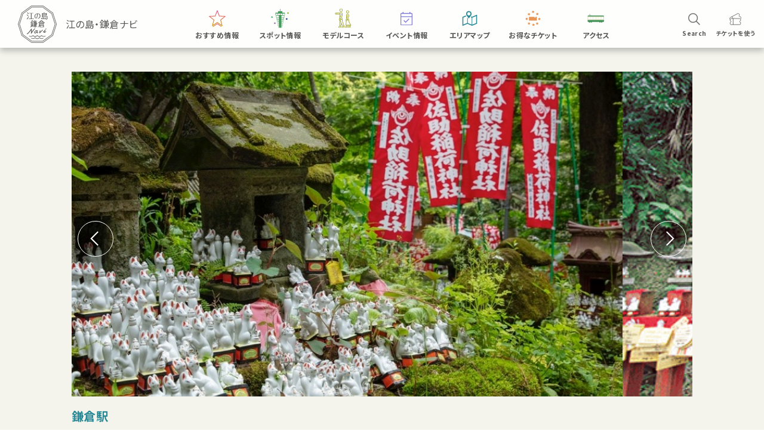

--- FILE ---
content_type: text/html; charset=UTF-8
request_url: https://enokama.jp/spot/1159/
body_size: 6995
content:
<!DOCTYPE html>
<html lang="ja">

<head prefix="og: http://ogp.me/ns# fb: http://ogp.me/ns/fb# article: http://ogp.me/ns/article#">
<meta charset="utf-8">
<meta name="format-detection" content="telephone=no">
<meta name="viewport" content="width=device-width,initial-scale=1.0, minimum-scale=1.0">
<link rel="shortcut icon" href="/favicon.ico" type="image/vnd.microsoft.icon">
<link rel="icon" href="/favicon.ico" type="image/vnd.microsoft.icon">
<link rel="preconnect" href="https://fonts.gstatic.com">
<link href="https://fonts.googleapis.com/css?family=Noto+Sans+JP:300,400,500,700&display=swap&subset=japanese" rel="stylesheet">
<link href="https://fonts.googleapis.com/css2?family=M+PLUS+Rounded+1c:wght@500;800&display=swap" rel="stylesheet">
<link rel="stylesheet" type="text/css" href="/assets/common/js/swiper.min.css">
<link rel="stylesheet" type="text/css" href="/assets/common/css/common.css">
<link rel="preload" as="image" href="/assets/common/img/logo.svg" />

<meta name='robots' content='index, follow, max-image-preview:large, max-snippet:-1, max-video-preview:-1' />
	<style>img:is([sizes="auto" i], [sizes^="auto," i]) { contain-intrinsic-size: 3000px 1500px }</style>
	
	<!-- This site is optimized with the Yoast SEO plugin v26.4 - https://yoast.com/wordpress/plugins/seo/ -->
	<meta name="description" content="鎌倉幕府初代将軍･源頼朝の夢に現れた稲荷神を祀る神社　鎌夢の中で頼朝に平家打倒を促し、その結果勝利を収めたことから、 出世開運のご利益があると言われる。境内には【高徳院（鎌倉大仏】までつながるハイキングコースがあるほか、参道の入口にある下社には、頼朝と北条政子にあやかった十一面観音が祀られ、縁結びスポットとしても人気。" />
	<link rel="canonical" href="https://enokama.jp/spot/1159/" />
	<meta property="og:locale" content="ja_JP" />
	<meta property="og:type" content="article" />
	<meta property="og:title" content="佐助稲荷神社 | 江の島・鎌倉ナビ" />
	<meta property="og:description" content="鎌倉幕府初代将軍･源頼朝の夢に現れた稲荷神を祀る神社　鎌夢の中で頼朝に平家打倒を促し、その結果勝利を収めたことから、 出世開運のご利益があると言われる。境内には【高徳院（鎌倉大仏】までつながるハイキングコースがあるほか、参道の入口にある下社には、頼朝と北条政子にあやかった十一面観音が祀られ、縁結びスポットとしても人気。" />
	<meta property="og:url" content="https://enokama.jp/spot/1159/" />
	<meta property="og:site_name" content="江の島・鎌倉ナビ" />
	<meta property="article:modified_time" content="2023-07-13T09:58:47+00:00" />
	<meta property="og:image" content="https://enokama.jp/wp-content/uploads/2021/11/ogp.png" />
	<meta property="og:image:width" content="1200" />
	<meta property="og:image:height" content="630" />
	<meta property="og:image:type" content="image/png" />
	<meta name="twitter:card" content="summary_large_image" />
	<!-- / Yoast SEO plugin. -->


	<title>佐助稲荷神社|スポット情報｜江の島・鎌倉ナビ｜江ノ島と鎌倉のおすすめをたっぷりご紹介する江ノ電・小田急の公式観光情報サイト</title>
	<!-- [CONTENT CSS] -->
	<link rel="stylesheet" type="text/css" href="/assets/spot/css/style.css?v=210409">
	<!-- /[CONTENT CSS] -->

	<script type="application/ld+json">
	{"@context":"https://schema.org",
	"@type":"BreadcrumbList",
	"itemListElement":[
		{"@type":"ListItem",
		"position":1,
		"item":"https://enokama.jp/",
		"name":"江の島・鎌倉ナビ"
		},
		{"@type":"ListItem",
		"position":2,
		"item":"https://enokama.jp/spot/",
		"name":"スポット"
		},
		{"@type":"ListItem",
		"position":3,
		"item":"https://enokama.jp/spot/1159/",
		"name":"佐助稲荷神社"
		}
	]
	}
	</script>

	
	<script type="application/ld+json">
	{
	"@context": "http://schema.org",
	"@type": "LocalBusiness",
	"name": "佐助稲荷神社",
	"description":"鎌倉幕府初代将軍･源頼朝の夢に現れた稲荷神を祀る神社",
    "address": {
	    "@type": "PostalAddress",
	    "streetAddress": "佐助2-22-12",
	    "addressLocality": "鎌倉市",
	    "addressRegion": "神奈川県",
	    "postalCode": "248-0017",
	    "addressCountry": "JP"
	},
	 
	"geo": {
	      "@type": "GeoCoordinates",
	      "latitude": 35.324372,
	      "longitude": 139.538887	},
		"telephone": "0467-22-4711",
	"url": "https://sasukeinari.jp/"
	}
	</script>

	<script src="//ajax.googleapis.com/ajax/libs/jquery/1.11.3/jquery.min.js"></script>
<script>window.jQuery || document.write('<script src="/assets/common/js/jquery.min.js"><\/script>')</script>
	<script type="text/javascript" src="/assets/common/js/plugin.js"></script>
<script type="text/javascript" src="/assets/common/js/common.js?v=220310"></script>
	<!-- [CONTENT JS] -->
	<script type="text/javascript" src="/assets/common/js/cms_detail.js?v=210409"></script>
	<!-- /[CONTENT JS] -->
	

<!-- Google Tag Manager -->
<script>(function(w,d,s,l,i){w[l]=w[l]||[];w[l].push({'gtm.start':
new Date().getTime(),event:'gtm.js'});var f=d.getElementsByTagName(s)[0],
j=d.createElement(s),dl=l!='dataLayer'?'&l='+l:'';j.async=true;j.src=
'https://www.googletagmanager.com/gtm.js?id='+i+dl;f.parentNode.insertBefore(j,f);
})(window,document,'script','dataLayer','GTM-5HM3WD2');</script>
<!-- End Google Tag Manager -->
</head>

<body>
	<!-- Google Tag Manager (noscript) -->
<noscript><iframe src="https://www.googletagmanager.com/ns.html?id=GTM-5HM3WD2"
height="0" width="0" style="display:none;visibility:hidden"></iframe></noscript>
<!-- End Google Tag Manager (noscript) -->
	<!--  -->

	<div class="contents">



		<div class="pc-overlay only-sp"></div>

		<a class="menu-btn only-sp" id="menu-btn">
			<div class="menu-btn-inner">
				<svg class="menu-btn-object" xmlns="http://www.w3.org/2000/svg" viewBox="0 0 68 140">
					<defs>
						<clipPath id="clip-path">
							<path fill="#151b24" d="M0 0h68v140H0z" data-name="" transform="translate(1334 344)" />
						</clipPath>
						<linearGradient id="dark-gradient" x1="0" y1="0" x2="0" y2="1">
							<stop offset="0%" stop-color="#374d73" />
							<stop offset="71.43%" stop-color="#374d73" />
							<stop offset="100%" stop-color="#151b24" />
						</linearGradient>
					</defs>
					<g clip-path="url(#clip-path)" data-name="" transform="translate(-1334 -344)">
						<g data-name="">
							<path fill="#fff"
								d="M1399.313 358.596a14.614 14.614 0 01-14.632 14.6h-36.05a14.614 14.614 0 00-14.632 14.6v52.422a14.614 14.614 0 0014.632 14.6h36.053a14.614 14.614 0 0114.632 14.6 14.614 14.614 0 0014.632 14.6h5.59a14.614 14.614 0 0014.632-14.6V358.596a14.614 14.614 0 00-14.632-14.6h-5.59a14.614 14.614 0 00-14.635 14.6z"
								data-name="" class="menu-btn-svg" />
						</g>
					</g>
				</svg>
				<div class="menu-btn-lines">
					<span></span>
				</div>
				<p>MENU</p>
			</div>
		</a>

		<div class="global-nav only-sp">
			<div class="global-nav-inner">
				<div class="global-nav-scroll">
					<nav class="main-nav-list">
						<a href="/" class="nav-item nav-item-top hover-btn">
							<figure>
								<span class="logo"></span>
							</figure>
							<p>江の島・鎌倉ナビ トップへ</p>
						</a>
						<a href="/feature/" class="nav-item nav-item-wide hover-btn">
							<figure>
								<img src="/assets/common/img/icon-special.svg" width="52" alt="おすすめ情報" class="box-fit">
							</figure>
							<p>おすすめ情報</p>
						</a>
						<a href="/spot/" class="nav-item hover-btn">
							<figure>
								<img src="/assets/common/img/icon-spot.svg" width="52" alt="スポット情報" class="box-fit">
							</figure>
							<p>スポット情報</p>
						</a>
						<a href="/course/" class="nav-item hover-btn">
							<figure>
								<img src="/assets/common/img/icon-model-course.svg" width="52" alt="モデルコース" class="box-fit">
							</figure>
							<p>モデルコース</p>
						</a>
						<a href="/#event" class="nav-item hover-btn">
							<figure>
								<img src="/assets/common/img/icon-event.svg" width="52" alt="イベント" class="box-fit">
							</figure>
							<p>イベント情報</p>
						</a>
						<a href="/areamap/" class="nav-item hover-btn">
							<figure>
								<img src="/assets/common/img/icon-map.svg" width="52" alt="エリアマップ" class="box-fit">
							</figure>
							<p>エリアマップ</p>
						</a>
						<a href="/tickets/" class="nav-item hover-btn">
							<figure>
								<img src="/assets/common/img/icon-ticket02.svg" width="52" alt="お得なチケット" class="box-fit">
							</figure>
							<p>お得なチケット</p>
						</a>
						<a href="/access/" class="nav-item hover-btn">
							<figure>
								<img src="/assets/common/img/icon-train.svg" width="52" alt="アクセス" class="box-fit">
							</figure>
							<p>アクセス</p>
						</a>
					</nav>

					<div class="train-info">
						<h2 class="train-head">運行情報</h2>
						<div class="train-status">
							<dl>
								<dt><a href="https://traininfo.odakyu-rt.jp/train_status" target="_blank">小田急線<span class="icon-newtab"></span></a></dt>
								<dd class="status-icon"><img src="/assets/common/img/icon-train-open.svg" width="16" alt="運行中"></dd>
								<dd class="status-message">小田急線は平常どおり運転しております。</dd>
							</dl>
							<dl>
								<dt><a href="https://www.enoden.co.jp/" target="_blank">江ノ電<span class="icon-newtab"></span></a></dt>
								<dd class="status-icon"><img src="/assets/common/img/icon-train-open.svg" width="16" alt="運行中"></dd>
								<dd class="status-message">平常通り運転しています。</dd>
							</dl>
						</div>
					</div>
					<nav class="sub-nav-list">
						<a href="/link/">関連リンク</a>
						<a href="/policy/">サイトポリシー</a>
						<a href="https://www.odakyu.jp/privacy/" target="_blank">プライバシーポリシー</a>
						<a href="https://www.odakyu.jp/social/" target="_blank">ソーシャルメディアポリシー</a>
					</nav>
					<div class="sns-links">
						<h2 class="sns-head">公式SNS</h2>
						<div class="sns-list">
							<a href="https://www.facebook.com/enokama.navi/" target="_blank" class="sns-item facebook hover-btn">

							</a>
							<a href="https://www.instagram.com/enokama/" target="_blank" class="sns-item instagram hover-btn">

							</a>
						</div>
					</div>
				</div>
			</div>
		</div>

		<section class="section sec-title-under">
			<div class="sec-title-under-wrap">
				<div class="title-left">
					<a href="/" class="logo-under" id="logo-under">
						<span class="img"></span>
					</a>
				</div>
				<ul class="title-center global-nav-pc only-pc">
					<li>
						<a href="/feature/" class="recommend">
							<div></div>
							<p>おすすめ情報</p>
						</a>
					</li>
					<li>
						<a href="/spot/" class="spot">
							<div></div>
							<p>スポット情報</p>
						</a>
					</li>
					<li>
						<a href="/course/" class="course">
							<div></div>
							<p>モデルコース</p>
						</a>
					</li>
					<li>
						<a href="/#event" class="event">
							<div></div>
							<p>イベント情報</p>
						</a>
					</li>
					<li>
						<a href="/areamap/" class="area">
							<div></div>
							<p>エリアマップ</p>
						</a>
					</li>
					<li>
						<a href="/tickets/" class="tickets">
							<div></div>
							<p>お得なチケット</p>
						</a>
					</li>
					<li>
						<a href="/access/" class="access">
							<div></div>
							<p>アクセス</p>
						</a>
					</li>
				</ul>
				<div class="title-right">
					<div class="btn-list">

						<a class="btn-item search-btn js-searchBtn ">
							<div></div>
							<p>Search</p>
						</a>
						<div class="c-search-box js-searchBox">
							<form method="get" id="searchform" action="/">
								<input type="text" name="s" id="s" placeholder="テキストを入力してください"/>
								<button type="submit">検索</button>
							</form>
						</div>

						<a href="https://www.emot-tickets.jp/my-tickets?language=ja&site=enokama&utm_source=enokama.jp&utm_medium=referral&utm_campaign=my-ticket_use&utm_content=ek-navi_use" target="_blank" class="btn-item tickets-btn">
							<div></div>
							<p>チケットを<br class="sp">使う</p>
						</a>

					</div>
				</div>
			</div>

		</section>



    <header class="cms-detail-title">
      <div class="wrap">
        <div class="kv">
<div class="swiper-container">
<ul class="swiper-wrapper">
<li class="swiper-slide"><img src="https://enokama.jp/wp-content/uploads/2023/06/sasukeinarijinja1.jpg" alt=""></li>
<li class="swiper-slide"><img src="https://enokama.jp/wp-content/uploads/2023/06/sasukeinarijinja2.jpg" alt=""></li>
<li class="swiper-slide"><img src="https://enokama.jp/wp-content/uploads/2021/11/sasukeinari2.png" alt="佐助稲荷神社"></li>
</ul>
<div class="swiper-button-next"></div>
<div class="swiper-button-prev"></div>
</div>
</div>
        <div class="station-name">
          <p>鎌倉駅</p>
        </div>

        <div class="entry-title">
          <h1>佐助稲荷神社<br /><span style="font-size:60%;">サスケイナリジンジャ</span></h1>
        </div>

        
        <div class="lead">
          <p></p>
        </div>

        <div class="sns">
          <h2><span>SHARE</span></h2>
					<ul>
						<li class="tw"><a href="https://twitter.com/intent/tweet?text=%E9%8E%8C%E5%80%89%E5%B9%95%E5%BA%9C%E5%88%9D%E4%BB%A3%E5%B0%86%E8%BB%8D%EF%BD%A5%E6%BA%90%E9%A0%BC%E6%9C%9D%E3%81%AE%E5%A4%A2%E3%81%AB%E7%8F%BE%E3%82%8C%E3%81%9F%E7%A8%B2%E8%8D%B7%E7%A5%9E%E3%82%92%E7%A5%80%E3%82%8B%E7%A5%9E%E7%A4%BE%E3%80%80%E9%8E%8C%E5%A4%A2%E3%81%AE%E4%B8%AD%E3%81%A7%E9%A0%BC%E6%9C%9D%E3%81%AB%E5%B9%B3%E5%AE%B6%E6%89%93%E5%80%92%E3%82%92%E4%BF%83%E3%81%97%E3%80%81%E3%81%9D%E3%81%AE%E7%B5%90%E6%9E%9C%E5%8B%9D%E5%88%A9%E3%82%92%E5%8F%8E%E3%82%81%E3%81%9F%E3%81%93%E3%81%A8%E3%81%8B%E3%82%89%E3%80%81+%E5%87%BA%E4%B8%96%E9%96%8B%E9%81%8B%E3%81%AE%E3%81%94%E5%88%A9%E7%9B%8A%E3%81%8C%E3%81%82%E3%82%8B%E3%81%A8%E8%A8%80%E3%82%8F%E3%82%8C%E3%82%8B%E3%80%82%E5%A2%83%E5%86%85%E3%81%AB%E3%81%AF%E3%80%90%E9%AB%98%E5%BE%B3%E9%99%A2%EF%BC%88%E9%8E%8C%E5%80%89%E5%A4%A7%E4%BB%8F%E3%80%91%E3%81%BE%E3%81%A7%E3%81%A4%E3%81%AA%E3%81%8C%E3%82%8B%E3%83%8F%E3%82%A4%E3%82%AD%E3%83%B3%E3%82%B0%E3%82%B3%E3%83%BC%E3%82%B9%E3%81%8C%E3%81%82%E3%82%8B%E3%81%BB%E3%81%8B%E3%80%81%E5%8F%82%E9%81%93%E3%81%AE%E5%85%A5%E5%8F%A3%E3%81%AB%E3%81%82%E3%82%8B%E4%B8%8B%E7%A4%BE%E3%81%AB%E3%81%AF%E3%80%81%E9%A0%BC%E6%9C%9D%E3%81%A8%E5%8C%97%E6%9D%A1%E6%94%BF%E5%AD%90%E3%81%AB%E3%81%82%E3%82%84%E3%81%8B%E3%81%A3%E3%81%9F%E5%8D%81%E4%B8%80%E9%9D%A2%E8%A6%B3%E9%9F%B3%E3%81%8C%E7%A5%80%E3%82%89%E3%82%8C%E3%80%81%E7%B8%81%E7%B5%90%E3%81%B3%E3%82%B9%E3%83%9D%E3%83%83%E3%83%88%E3%81%A8%E3%81%97%E3%81%A6%E3%82%82%E4%BA%BA%E6%B0%97%E3%80%82&url=https%3A%2F%2Fenokama.jp%2Fspot%2F1159%2F" target="_blank" rel="nofollow noopener noreferrer">Twitter</a></li>
						<li class="fb"><a href="https://www.facebook.com/sharer/sharer.php?u=https%3A%2F%2Fenokama.jp%2Fspot%2F1159%2F&display=popup&ref=plugin&src=share_button" target="_blank" rel="nofollow noopener noreferrer">Facebook</a></li>
						<li class="li"><a href="https://social-plugins.line.me/lineit/share?url=https%3A%2F%2Fenokama.jp%2Fspot%2F1159%2F" target="_blank" rel="nofollow noopener noreferrer">LINE</a></li>
					</ul>
        </div>
      </div>
    </header>


		<section class="section cms-detail-body">
			<div class="wrap">

				<!-- セクション：見出し -->
<header class="main-contents-title" id="mct-1">
  <h2>鎌倉幕府初代将軍･源頼朝の夢に現れた稲荷神を祀る神社</h2>
</header>
<!-- セクション：本文 -->
<div class="main-contents-body">
  <p>鎌倉幕府初代将軍･源頼朝の夢に現れた稲荷神を祀る神社。夢の中で頼朝に平家打倒を促し、その結果勝利を収めたことから、 出世開運のご利益があると言われる。境内には【高徳院（鎌倉大仏】までつながるハイキングコースがあるほか、参道の入口にある下社には、頼朝と北条政子にあやかった十一面観音が祀られ、縁結びスポットとしても人気。</p>
</div>
<!-- セクション：画像 -->
<div class="main-contents-body">
  <div class="image scroll-in"><img src="https://enokama.jp/wp-content/uploads/2021/11/sasukeinari3-683x1024.png" alt=""></div>  </div>
<!-- セクション：見出し -->
<header class="main-contents-title" id="mct-2">
  <h2>掲載記事</h2>
</header>
<!-- セクション：本文 -->
<div class="main-contents-body">
  <p>・<a href="https://enokama.jp/course/7148/">紅葉を見に秋の鎌倉ハイキングへ！ 美しい自然の景色を堪能する秋の湘南旅</a><br />
・<a href="https://enokama.jp/course/6500/">「のりおりくん」で行く江ノ電沿線　御朱印巡り</a></p>
</div>

			</div>
		</section>

	    <section class="cms-detail-summary">
			<div class="wrap">
				<header class="summary-title">
					<h2>概要</h2>
				</header>

				<div class="summary-body">
					<div class="lead">
						<p>※掲載している情報が変更になっている可能性がございますので、公式サイト等で最新の情報をご確認ください。</p>
					</div>

					<div class="stats">
						<div class="box b1">
							<dl>
								<div class="row"><dt>店舗名</dt><dd>佐助稲荷神社<br /><span style="font-size:60%;">サスケイナリジンジャ</span></dd></div>
<div class="row"><dt>住所</dt><dd>〒248-0017 神奈川県鎌倉市佐助2-22-12</dd></div>
<div class="row"><dt>TEL</dt><dd>0467-22-4711</dd></div>
<div class="row"><dt>アクセス</dt><dd>JR・江ノ電「鎌倉駅」西口から徒歩20分</dd></div>
							</dl>
						</div>
						<div class="box b2">
							<dl>
								<div class="row"><dt>営業/拝観時間</dt><dd>拝観自由</dd></div>
<div class="row"><dt>定休日</dt><dd>なし</dd></div>
<div class="row"><dt>公式サイト</dt><dd><a href="https://sasukeinari.jp/" target="_blank">こちら</a></dd></div>
<div class="row"><dt>公式SNS</dt><dd><ul class="sns"><li><a href="https://twitter.com/sasukejinja" class="sns twitter" target="_blank">Twitter</a></li><li><a href="https://www.facebook.com/sasukeinarijinja/" class="sns facebook" target="_blank">Facebook</a></li><li><a href="https://www.instagram.com/sasukeinarijinja/" class="sns instagram" target="_blank">Instagram</a></li></ul></dd></div>
							</dl>
						</div>
					</div>

				</div>
			</div>
		</section>
		
				<section class="cms-detail-map">
			<div class="wrap"><iframe src="https://www.google.com/maps/embed/v1/place?key=AIzaSyCg0tr0OyI_9okHntWG6YPBYPH2agDP-Xk&q=35.324372,139.538887&zoom=16 width="600" height="450" style="border:0;" allowfullscreen="" loading="lazy"></iframe></div>		</section>
        		<section class="cms-detail-recommended">
			<header class="recommended-title">
				<h2>近くのおすすめスポット</h2>
			</header>

			<div class="recommended-body"><div class="contents-list"><a href="https://enokama.jp/spot/2207/" class="contents-item scroll-in spot" target="_self">
  <div class="item-tag">グルメ</div>
    <p class="item-title">TOROkko</p>  <p class="item-lead">人気のお菓子屋さんが待望の実店舗をオープン</p>
  <figure>
    <img src="https://enokama.jp/wp-content/uploads/2022/04/re_trokko3-683x1024.jpg" alt="TOROkko" class="box-fit">
  </figure>
</a>
<a href="https://enokama.jp/spot/948/" class="contents-item scroll-in spot" target="_self">
  <div class="item-tag">グルメ</div>
    <p class="item-title">PARADISE ALLEY BREAD &#038; CO.</p>  <p class="item-lead">居心地のいい異空間！ 市場の一角にあるパン屋でモーニング</p>
  <figure>
    <img src="https://enokama.jp/wp-content/uploads/2021/11/paradisealley1-2-1024x684.jpg" alt="" class="box-fit">
  </figure>
</a>
<a href="https://enokama.jp/spot/951/" class="contents-item scroll-in spot" target="_self">
  <div class="item-tag">グルメ</div>
    <p class="item-title">Garage Bluebell</p>  <p class="item-lead">小町の路地裏で英国風ティータイムを</p>
  <figure>
    <img src="https://enokama.jp/wp-content/uploads/2022/04/re_garagebluebell1-1024x682.jpg" alt="Garage Bluebell" class="box-fit">
  </figure>
</a>
<a href="https://enokama.jp/spot/10613/" class="contents-item scroll-in spot" target="_self">
  <div class="item-tag">神社仏閣</div>
    <p class="item-title">妙隆寺</p>  <p class="item-lead">「鎌倉・江ノ島七福神」　寿老人を祀る寺院</p>
  <figure>
    <img src="https://enokama.jp/wp-content/uploads/2025/08/IMG_0215-1-1024x768.jpg" alt="" class="box-fit">
  </figure>
</a>
</div></div>
		</section>


		

		<section class="section sec-footer">
			<div class="tpl-inner-wrap">

				<div class="train-info">
					<h2 class="train-head">運行情報</h2>
					<div class="train-status">
						<dl>
							<dt><a href="https://traininfo.odakyu-rt.jp/train_status" target="_blank">小田急線<span class="icon-newtab"></span></a></dt>
							<dd class="status-icon"><img src="/assets/common/img/icon-train-open.svg" width="16" alt="運行中"></dd>
							<dd class="status-message">小田急線は平常どおり運転しております。</dd>
						</dl>
						<dl>
							<dt><a href="https://www.enoden.co.jp/" target="_blank">江ノ電<span class="icon-newtab"></span></a></dt>
							<dd class="status-icon"><img src="/assets/common/img/icon-train-open.svg" width="16" alt="運行中"></dd>
							<dd class="status-message">平常通り運転しています。</dd>
						</dl>
					</div>
				</div>

				<ul class="footer-nav">
					<li><a href="/link/">関連リンク</a></li>
					<li><a href="/policy/">サイトポリシー</a></li>
					<li><a href="https://www.odakyu.jp/privacy/" target="_blank">プライバシーポリシー</a></li>
					<li><a href="https://www.odakyu.jp/social/" target="_blank">ソーシャルメディアポリシー</a></li>
				</ul>
				<div class="sns-links">
					<h2 class="sns-head">公式SNS</h2>
					<div class="sns-list">
						<a href="https://www.facebook.com/enokama.navi/" target="_blank" class="sns-item">
							<div><img src="/assets/common/img/icon-sns-fb.svg" width="50" alt="Facebook" class="box-fit"></div>
						</a>
						<a href="https://www.instagram.com/enokama/" target="_blank" class="sns-item">
							<div><img src="/assets/common/img/icon-sns-ig.svg" width="50" alt="Instagram" class="box-fit"></div>
						</a>
					</div>
				</div>
				<div class="banner-list">
					<a href="https://www.trip-kamakura.com/" target="_blank" class="banner-item">
						<div><img src="/assets/common/img/kamakura.png" width="278" alt="鎌倉市観光協会" class="box-fit"></div>
					</a>
					<a href="https://www.fujisawa-kanko.jp/" target="_blank" class="banner-item">
						<div><img src="/assets/common/img/fujisawa.png" width="278" alt="藤沢市・湘南江の島" class="box-fit"></div>
					</a>
					<a href="https://enoshima-seacandle.com/" target="_blank" class="banner-item">
						<div><img src="/assets/common/img/seacandle.png" width="278" alt="江の島SeaCandle" class="box-fit"></div>
					</a>
				</div>
				<p class="copyright">Copyright © Enoshima Electric Railway Co. Ltd. All Rights Reserved.<br>
					Copyright © Odakyu Electric Railway Co., Ltd. All Rights Reserved.</p>
			</div>
		</section>

	</div>



<!--  -->

<script type="speculationrules">
{"prefetch":[{"source":"document","where":{"and":[{"href_matches":"\/*"},{"not":{"href_matches":["\/wp-*.php","\/wp-admin\/*","\/wp-content\/uploads\/*","\/wp-content\/*","\/wp-content\/plugins\/*","\/wp-content\/themes\/enokama\/*","\/*\\?(.+)"]}},{"not":{"selector_matches":"a[rel~=\"nofollow\"]"}},{"not":{"selector_matches":".no-prefetch, .no-prefetch a"}}]},"eagerness":"conservative"}]}
</script>

</body>

</html>


--- FILE ---
content_type: text/css
request_url: https://enokama.jp/assets/common/css/common.css
body_size: 108147
content:
@charset "UTF-8";
/* -----------------------------------------------------------
reset
----------------------------------------------------------- */
* {
	margin: 0;
	padding: 0;
}

html {
	overflow-y: scroll;
}

div, h1, h2, h3, h4, h5, h6, p, dl, dt, dd, ol, ul, li, form, input, textarea, button, table, tr, th, td, article, aside, footer, header, hgroup, nav, section, a, span {
	-o-box-sizing: border-box;
	-ms-box-sizing: border-box;
	box-sizing: border-box;
}

body, div, dl, dt, dd, ul, ol, li, h1, h2, h3, h4, h5, h6, pre, form, fieldset, input, textarea, p, blockquote, th, td {
	margin: 0;
	padding: 0;
}

address, caption, cite, code, dfn, em, th, var {
	font-style: normal;
	font-weight: normal;
}

table {
	border-collapse: collapse;
	border-spacing: 0;
}

q:before, q:after {
	content: "";
}

object,
embed {
	vertical-align: top;
}

hr, legend {
	display: none;
	border: none;
}

abbr, acronym, fieldset {
	border: 0;
}

tr, th, td, caption {
	vertical-align: top;
	font-style: normal;
	font-weight: normal;
	text-align: left;
}

ol, ul {
	list-style: none;
}

h1, h2, h3, h4, h5, h6 {
	font-style: normal;
	font-weight: normal;
	font-size: 100%;
}

img {
	border: 0;
	font-size: 0;
	line-height: 0;
	vertical-align: bottom;
}

.global-nav .sns-links .sns-head, .global-nav .train-info .train-head, .sec-footer .copyright, .sec-footer .sns-links .sns-head, .sec-footer .train-info .train-head {
	font-family: "M PLUS Rounded 1c", sans-serif;
}

/* sec-footer
----------------------------------------*/
.sec-footer .footer-nav.scroll-in li {
	opacity: 0;
	transform: translateY(20px);
	transition: opacity 0.8s cubic-bezier(0.215, 0.61, 0.355, 1), transform 0.8s cubic-bezier(0.215, 0.61, 0.355, 1);
}
.sec-footer .footer-nav.scroll-in.appeared li:nth-child(1) {
	opacity: 1;
	transform: translate(0, 0);
	transition-delay: 0s;
}
.sec-footer .footer-nav.scroll-in.appeared li:nth-child(2) {
	opacity: 1;
	transform: translate(0, 0);
	transition-delay: 0.2s;
}
.sec-footer .footer-nav.scroll-in.appeared li:nth-child(3) {
	opacity: 1;
	transform: translate(0, 0);
	transition-delay: 0.4s;
}
.sec-footer .footer-nav.scroll-in.appeared li:nth-child(4) {
	opacity: 1;
	transform: translate(0, 0);
	transition-delay: 0.6s;
}
.sec-footer .train-info.scroll-in {
	opacity: 0;
	transform: translateY(20px);
	transition: opacity 0.8s cubic-bezier(0.215, 0.61, 0.355, 1), transform 0.8s cubic-bezier(0.215, 0.61, 0.355, 1);
}
.sec-footer .train-info.appeared {
	opacity: 1;
	transform: translate(0, 0);
	transition-delay: 0s;
}
.sec-footer .sns-links.scroll-in .sns-head {
	opacity: 0;
	transform: translateY(20px);
	transition: opacity 0.8s cubic-bezier(0.215, 0.61, 0.355, 1), transform 0.8s cubic-bezier(0.215, 0.61, 0.355, 1);
}
.sec-footer .sns-links.scroll-in .sns-list .sns-item {
	opacity: 0;
	transform: translateY(20px);
	transition: opacity 0.8s cubic-bezier(0.215, 0.61, 0.355, 1), transform 0.8s cubic-bezier(0.215, 0.61, 0.355, 1);
}
.sec-footer .sns-links.scroll-in.appeared .sns-head {
	opacity: 1;
	transform: translate(0, 0);
	transition-delay: 0s;
}
.sec-footer .sns-links.scroll-in.appeared .sns-list .sns-item:nth-child(1) {
	opacity: 1;
	transform: translate(0, 0);
	transition-delay: 0s;
}
.sec-footer .sns-links.scroll-in.appeared .sns-list .sns-item:nth-child(2) {
	opacity: 1;
	transform: translate(0, 0);
	transition-delay: 0.2s;
}
.sec-footer .banner-list.scroll-in .banner-item {
	opacity: 0;
	transform: translateY(20px);
	transition: opacity 0.8s cubic-bezier(0.215, 0.61, 0.355, 1), transform 0.8s cubic-bezier(0.215, 0.61, 0.355, 1);
}
.sec-footer .banner-list.scroll-in.appeared .banner-item:nth-child(1) {
	opacity: 1;
	transform: translate(0, 0);
	transition-delay: 0s;
}
.sec-footer .banner-list.scroll-in.appeared .banner-item:nth-child(2) {
	opacity: 1;
	transform: translate(0, 0);
	transition-delay: 0.2s;
}
.sec-footer .banner-list.scroll-in.appeared .banner-item:nth-child(3) {
	opacity: 1;
	transform: translate(0, 0);
	transition-delay: 0.4s;
}

.page-title {
	background-color: #F4F4ED;
}
body.dark-mode .page-title {
	background-color: #374D73;
}
@media screen and (min-width: 751px) {
	.page-title {
		padding: 120px 0 30px;
	}
}
@media screen and (max-width: 750px) {
	.page-title {
		padding: 18.6666666667vw 0 1.3333333333vw;
	}
}
.page-title h1 {
	font-family: "M PLUS Rounded 1c", sans-serif;
	font-weight: 500;
	text-align: center;
	color: #269562;
}
body.dark-mode .page-title h1 {
	color: #FFF;
}
@media screen and (min-width: 751px) {
	.page-title h1 {
		font-size: 32px;
	}
}
@media screen and (max-width: 750px) {
	.page-title h1 {
		font-size: 5.0666666667vw;
	}
}
.page-title .sub {
	font-family: "M PLUS Rounded 1c", sans-serif;
	font-weight: 500;
	text-align: center;
	color: #269562;
}
body.dark-mode .page-title .sub {
	color: #FFF;
}

.page-lead {
	background-color: #F4F4ED;
}
body.dark-mode .page-lead {
	background-color: #374D73;
}
@media screen and (min-width: 751px) {
	.page-lead {
		padding: 0 0 40px;
	}
}
@media screen and (max-width: 750px) {
	.page-lead {
		padding: 0 4.6666666667vw 2.6666666667vw;
	}
}
@media screen and (min-width: 751px) {
	.page-lead h2 {
		font-size: 18px;
		text-align: center;
	}
}
@media screen and (max-width: 750px) {
	.page-lead h2 {
		font-size: 28px;
		font-size: 3.7333333333vw;
		text-align: center;
	}
	.page-lead h2 br {
		display: none;
	}
}
body.dark-mode .page-lead h2 {
	color: #FFF;
}

.search-ui-bg {
	position: relative;
}
.search-ui-bg:before {
	content: "";
	position: absolute;
	left: 0;
	top: 0;
	display: block;
	width: 100%;
	background-color: #F4F4ED;
}
body.dark-mode .search-ui-bg:before {
	background-color: #374D73;
}
@media screen and (min-width: 751px) {
	.search-ui-bg:before {
		height: 195px;
	}
}
@media screen and (max-width: 750px) {
	.search-ui-bg:before {
		height: 6.6666666667vw;
	}
}

.search-ui {
	position: relative;
	background: #ffffff;
}
body.dark-mode .search-ui {
	background: #1D2F4E;
}
@media screen and (min-width: 751px) {
	.search-ui {
		width: 1040px;
		border-radius: 22px;
		padding: 20px 0;
		margin: 0 auto;
	}
}
@media screen and (max-width: 750px) {
	.search-ui {
		width: 100vw;
		border-radius: 4.9333333333vw;
		padding: 2.6666666667vw 0;
	}
}
.search-ui .modal-wrap,
.search-ui .modal-wrap-station {
	display: none;
}
.search-ui > .wrap {
	position: relative;
}
@media screen and (min-width: 751px) {
	.search-ui > .wrap {
		width: 894px;
		margin: 0 auto;
	}
}
.search-ui > .wrap > .title h2 {
	font-family: "Noto Sans JP", sans-serif;
	font-weight: 700;
	color: #268895;
}
body.dark-mode .search-ui > .wrap > .title h2 {
	color: #FFF;
}
.search-ui > .wrap > .title h2 {
	line-height: 1;
}
@media screen and (min-width: 751px) {
	.search-ui > .wrap > .title h2 {
		text-align: center;
		font-size: 18px;
	}
}
@media screen and (max-width: 750px) {
	.search-ui > .wrap > .title h2 {
		font-size: 3.4666666667vw;
		line-height: 4.5333333333vw;
		padding-left: 3.0666666667vw;
	}
}
@media screen and (min-width: 751px) {
	.search-ui > .wrap > .title h2 .note {
		font-size: 11px;
	}
}
@media screen and (max-width: 750px) {
	.search-ui > .wrap > .title h2 .note {
		display: block;
		font-size: 2.6666666667vw;
		margin-top: 1.3333333333vw;
	}
}
.search-ui > .wrap .body .layout-row {
	border-style: solid;
	border-color: #D6D6D6;
}
@media screen and (min-width: 751px) {
	.search-ui > .wrap .body .layout-row {
		display: flex;
		margin-top: 15px;
		padding-top: 15px;
		border-width: 1px 0 0 0;
	}
}
@media screen and (max-width: 750px) {
	.search-ui > .wrap .body .layout-row {
		margin-top: 2.6666666667vw;
		padding-top: 2.6666666667vw;
		border-width: 0.2666666667vw 0 0 0;
	}
}
.search-ui > .wrap .body .layout-row .set {
	display: flex;
}
.search-ui > .wrap .body .layout-row .set .label {
	font-family: "Noto Sans JP", sans-serif;
	font-weight: 700;
	color: #268895;
}
body.dark-mode .search-ui > .wrap .body .layout-row .set .label {
	color: #FFF;
}
.search-ui > .wrap .body .layout-row .set .label {
	white-space: nowrap;
}
@media screen and (min-width: 751px) {
	.search-ui > .wrap .body .layout-row .set .label {
		font-size: 16px;
		padding: 0 20px 0 10px;
	}
}
@media screen and (max-width: 750px) {
	.search-ui > .wrap .body .layout-row .set .label {
		font-size: 2.9333333333vw;
		padding: 0 0 0 3.0666666667vw;
	}
}
.search-ui > .wrap .body .layout-row .set .items {
	flex: 1 1 0;
}
.search-ui > .wrap .body .layout-row .set .items .taglist {
	display: flex;
	flex-wrap: wrap;
}
@media screen and (min-width: 751px) {
	.search-ui > .wrap .body .layout-row .set .items .taglist {
		margin-top: -10px;
	}
}
@media screen and (max-width: 750px) {
	.search-ui > .wrap .body .layout-row .set .items .taglist {
		margin-top: -2.6666666667vw;
	}
}
@media screen and (min-width: 751px) {
	.search-ui > .wrap .body .layout-row .set .items .taglist li {
		margin-right: 7px;
		margin-top: 10px;
	}
}
@media screen and (max-width: 750px) {
	.search-ui > .wrap .body .layout-row .set .items .taglist li {
		margin-right: 2.1333333333vw;
		margin-top: 2.6666666667vw;
	}
}
.search-ui > .wrap .body .layout-row .set .items .taglist li .tag {
	display: flex;
	align-items: center;
	border-style: solid;
	border-color: #268895;
	color: #268895;
	background-color: #ffffff;
}
body.dark-mode .search-ui > .wrap .body .layout-row .set .items .taglist li .tag {
	border-color: #FFF;
	color: #FFF;
	background-color: #1D2F4E;
}
.search-ui > .wrap .body .layout-row .set .items .taglist li .tag {
	font-family: "Noto Sans JP", sans-serif;
	font-weight: 500;
	text-decoration: none;
	line-height: 1;
	transition: color 0.5s, background-color 0.5s;
}
@media screen and (min-width: 751px) {
	.search-ui > .wrap .body .layout-row .set .items .taglist li .tag {
		height: 26px;
		border-width: 2px;
		border-radius: 13px;
		font-size: 12px;
		padding: 0 16px;
	}
}
@media screen and (max-width: 750px) {
	.search-ui > .wrap .body .layout-row .set .items .taglist li .tag {
		height: 6.1333333333vw;
		border-width: 0.5333333333vw;
		border-radius: 3.0666666667vw;
		font-size: 2.9333333333vw;
		padding: 0 4.6666666667vw;
	}
}
.search-ui > .wrap .body .layout-row .set .items .taglist li .tag.active {
	background: #268895;
	color: #ffffff;
}
body.dark-mode .search-ui > .wrap .body .layout-row .set .items .taglist li .tag.active {
	background-color: #FFF;
	color: #374D73;
}
.search-ui > .wrap .body .layout-row.r4 {
	margin-bottom: -15px;
	padding-bottom: 15px;
	background-color: #F4F4ED;
	border-top: 2px solid #269562;
}
body.dark-mode .search-ui > .wrap .body .layout-row.r4 {
	background-color: #374D73;
	border-top: 2px solid #D6D6D6;
}
@media screen and (min-width: 751px) {
	.search-ui > .wrap .body .layout-row.r4 .set .items .taglist .tag {
		height: 30px;
		border-radius: 15px;
		font-size: 14px;
		padding: 0 14px;
	}
}
@media screen and (max-width: 750px) {
	.search-ui > .wrap .body .layout-row.r4 .set .items .taglist .tag {
		height: 7.3333333333vw;
		border-radius: 3.7333333333vw;
		font-size: 3.2vw;
		padding: 0 3.2vw;
	}
}

.sec-special .search-ui .layout-row.r1 {
	border-top: 2px solid #269562;
}
body.dark-mode .sec-special .search-ui .layout-row.r1 {
	border-top: 2px solid #D6D6D6;
}

.search-ui-more-button {
	display: flex;
	justify-content: center;
}
@media screen and (min-width: 751px) {
	.search-ui-more-button {
		margin: 50px 0 0;
	}
}
@media screen and (max-width: 750px) {
	.search-ui-more-button {
		margin: 10vw 0 0;
	}
}
.search-ui-more-button {
	display: none;
}
.search-ui-more-button.active {
	display: flex;
}
@media screen and (min-width: 751px) {
	.search-ui-more-button p {
		width: 324px;
		height: 58px;
	}
}
@media screen and (max-width: 750px) {
	.search-ui-more-button p {
		width: 56.9333333333vw;
		height: 10.1333333333vw;
	}
}
.search-ui-more-button p a {
	display: flex;
	justify-content: center;
	align-items: center;
	background: #ffffff;
	color: #268895;
	font-family: "Noto Sans JP", sans-serif;
	font-weight: 500;
	text-decoration: none;
	line-height: 1;
	filter: drop-shadow(0px 3px 30px rgba(0, 0, 0, 0.3));
	display: none;
}
.search-ui-more-button p a.active {
	display: flex;
}
@media screen and (min-width: 751px) {
	.search-ui-more-button p a {
		width: 324px;
		height: 58px;
		font-size: 16px;
		border-radius: 29px;
		transition: color 0.5s, background-color 0.5s;
	}
}
@media screen and (max-width: 750px) {
	.search-ui-more-button p a {
		width: 56.9333333333vw;
		height: 10.1333333333vw;
		font-size: 3.6vw;
		border-radius: 5.0666666667vw;
	}
}
@media screen and (min-width: 751px) {
	.search-ui-more-button p a:hover {
		color: #ffffff;
		background-color: #268895;
	}
}
@media screen and (min-width: 751px) {
	.contents-list-title {
		padding: 30px 0;
	}
}
@media screen and (max-width: 750px) {
	.contents-list-title {
		padding: 3.3333333333vw 0 0;
	}
}
.contents-list-title h2 {
	font-family: "M PLUS Rounded 1c", sans-serif;
	font-weight: 500;
	color: #ffffff;
	text-align: center;
	filter: drop-shadow(4px 4px 12px rgba(0, 0, 0, 0.8));
}
@media screen and (min-width: 751px) {
	.contents-list-title h2 {
		font-size: 28px;
	}
}
@media screen and (max-width: 750px) {
	.contents-list-title h2 {
		font-size: 5.0666666667vw;
	}
}

.result-length {
	color: #ffffff;
	text-align: center;
	display: none;
}
.result-length.active {
	display: block;
}
@media screen and (min-width: 751px) {
	.result-length {
		margin-top: 30px;
		font-size: 16px;
	}
}
@media screen and (max-width: 750px) {
	.result-length {
		margin-top: 6vw;
		font-size: 3.7333333333vw;
	}
}
.result-length span {
	font-family: "Noto Sans JP", sans-serif;
	font-weight: 700;
}
@media screen and (min-width: 751px) {
	.result-length span {
		font-size: 18px;
	}
}
@media screen and (max-width: 750px) {
	.result-length span {
		font-size: 4.2666666667vw;
	}
}

@media screen and (max-width: 750px) {
	.contents-list-title + .result-length {
		margin-top: 0;
	}
}

.contents-list {
	display: flex;
	justify-content: space-between;
	flex-wrap: wrap;
}
.contents-list:after, .contents-list:before {
	content: "";
	width: 248px;
}
@media screen and (max-width: 750px) {
	.contents-list:after, .contents-list:before {
		width: 43.7333333333vw;
	}
}
.contents-list:before {
	order: 1;
}
@media screen and (min-width: 751px) {
	.contents-list:first-child {
		margin-top: 60px;
	}
}
@media screen and (max-width: 750px) {
	.contents-list:first-child {
		margin-top: 6vw;
	}
}
.contents-list + .contents-list {
	margin-top: 16px;
}
@media screen and (max-width: 750px) {
	.contents-list + .contents-list {
		margin-top: 2.9333333333vw;
	}
}
.contents-list .nothing {
	width: 100%;
}
.contents-list .nothing p {
	color: #ffffff;
	font-family: "Noto Sans JP", sans-serif;
	font-weight: 700;
	text-align: center;
}
@media screen and (min-width: 751px) {
	.contents-list .nothing p {
		font-size: 18px;
		line-height: 34px;
	}
}
@media screen and (max-width: 750px) {
	.contents-list .nothing p {
		font-size: 4.2666666667vw;
		line-height: 6.6666666667vw;
	}
}

.contents-item {
	position: relative;
	display: block;
	width: 248px;
	min-height: 308px;
	filter: drop-shadow(0px 3px 30px rgba(0, 0, 0, 0.3));
	transform: translateZ(0);
	border-radius: 10px;
	padding: 14px;
	letter-spacing: 0.02em;
	text-decoration: none !important;
	overflow: hidden;
	background: linear-gradient(rgb(252.224137931, 252.224137931, 250.775862069) 0%, white 15.27%, white 69.46%, rgb(221.3125, 221.3125, 211.6875) 100%);
}
.contents-item:before {
	content: "";
	position: absolute;
	left: 0;
	top: 0;
	width: 100%;
	height: 100%;
	background: linear-gradient(#e8e8dc 0%, #f4f4ed 15.27%, #f4f4ed 69.46%, #c7c7b7 100%);
	transition: opacity 0.3s cubic-bezier(0.215, 0.61, 0.355, 1);
}
body.dark-mode .contents-item {
	background: linear-gradient(rgb(46.75, 65.45, 97.75) 0%, rgb(46.75, 65.45, 97.75) 71.43%, rgb(11.6052631579, 14.9210526316, 19.8947368421) 100%);
}
body.dark-mode .contents-item:before {
	background: linear-gradient(#374d73 0%, #374d73 71.43%, #151b24 100%);
}
body.dark-mode .contents-item .item-lead,
body.dark-mode .contents-item .item-title {
	color: #FFF;
}
@media screen and (max-width: 750px) {
	.contents-item {
		width: 43.7333333333vw;
		min-height: 54.9333333333vw;
		filter: drop-shadow(0px 0.4vw 4vw rgba(0, 0, 0, 0.3));
		border-radius: 1.6vw;
		padding: 2.6666666667vw;
	}
}
@media screen and (min-width: 751px) {
	.contents-item:nth-child(n+5) {
		margin-top: 16px;
	}
	.contents-item figure {
		overflow: hidden;
	}
	.contents-item figure img {
		transition: transform 0.5s cubic-bezier(0.215, 0.61, 0.355, 1);
	}
	.contents-item:hover:before {
		opacity: 0;
	}
	.contents-item:hover figure img {
		transform: scale(1.05);
	}
}
@media screen and (max-width: 750px) {
	.contents-item:nth-child(n+3) {
		margin-top: 2.9333333333vw;
	}
}
.contents-item .item-tag {
	position: relative;
	display: inline-block;
	font-size: 11px;
	font-weight: bold;
	color: #FFF;
	line-height: 1em;
	padding: 9px 20px;
	border-radius: 14px;
	margin-bottom: 16px;
}
@media screen and (max-width: 750px) {
	.contents-item .item-tag {
		font-size: 18px;
		font-size: 2.4vw;
		padding: 1.2vw 2vw;
		border-radius: 2.5333333333vw;
		margin-bottom: 2.6666666667vw;
	}
}
.contents-item .item-date {
	position: absolute;
	top: 12px;
	right: 0;
	display: inline-block;
	font-size: 13px;
	font-weight: bold;
	color: #575757;
	line-height: 1em;
	padding: 9px 20px;
}
body.dark-mode .contents-item .item-date {
	color: #FFF;
}
@media screen and (max-width: 750px) {
	.contents-item .item-date {
		top: 2.6666666667vw;
		font-size: 15px;
		font-size: 2vw;
		padding: 2.6666666667vw 2vw;
	}
}
.contents-item figure {
	position: relative;
}
.contents-item figure .item-feature {
	position: absolute;
	right: 0;
	top: 0;
	color: #ffffff;
	font-family: "Noto Sans JP", sans-serif;
	font-weight: 700;
	display: flex;
	align-items: center;
}
@media screen and (min-width: 751px) {
	.contents-item figure .item-feature {
		width: 107.2px;
		height: 27.2px;
	}
}
@media screen and (max-width: 750px) {
	.contents-item figure .item-feature {
		width: 17.8666666667vw;
		height: 4.5333333333vw;
	}
}
.contents-item figure .item-feature .label {
	display: block;
	flex-grow: 1;
	text-align: center;
}
@media screen and (min-width: 751px) {
	.contents-item figure .item-feature .label {
		font-size: 13.6px;
	}
}
@media screen and (max-width: 750px) {
	.contents-item figure .item-feature .label {
		font-size: 2.6666666667vw;
	}
}
.contents-item figure .item-feature i.icon {
	flex-shrink: 0;
}
@media screen and (min-width: 751px) {
	.contents-item figure .item-feature i.icon.osanpo {
		display: block;
		padding: 27.2px 0 0;
		width: 27.2px;
		height: 0;
		overflow: hidden;
		background: url("/assets/common/img/icon-sanpo.svg") no-repeat;
		background-size: 27.2px 27.2px;
		text-indent: -5000px;
	}
}
@media screen and (max-width: 750px) {
	.contents-item figure .item-feature i.icon.osanpo {
		display: block;
		padding: 4.5333333333vw 0 0;
		width: 4.5333333333vw;
		height: 0;
		overflow: hidden;
		background: url("/assets/common/img/icon-sanpo.svg") no-repeat;
		background-size: 4.5333333333vw 4.5333333333vw;
		text-indent: -5000px;
	}
}
@media screen and (min-width: 751px) {
	.contents-item figure .item-feature i.icon.densha {
		display: block;
		padding: 27.2px 0 0;
		width: 27.2px;
		height: 0;
		overflow: hidden;
		background: url("/assets/common/img/icon-densha.svg") no-repeat;
		background-size: 27.2px 27.2px;
		text-indent: -5000px;
	}
}
@media screen and (max-width: 750px) {
	.contents-item figure .item-feature i.icon.densha {
		display: block;
		padding: 4.5333333333vw 0 0;
		width: 4.5333333333vw;
		height: 0;
		overflow: hidden;
		background: url("/assets/common/img/icon-densha.svg") no-repeat;
		background-size: 4.5333333333vw 4.5333333333vw;
		text-indent: -5000px;
	}
}
@media screen and (min-width: 751px) {
	.contents-item figure .item-feature i.icon.bus {
		display: block;
		padding: 27.2px 0 0;
		width: 27.2px;
		height: 0;
		overflow: hidden;
		background: url("/assets/common/img/icon-bus.svg") no-repeat;
		background-size: 27.2px 27.2px;
		text-indent: -5000px;
	}
}
@media screen and (max-width: 750px) {
	.contents-item figure .item-feature i.icon.bus {
		display: block;
		padding: 4.5333333333vw 0 0;
		width: 4.5333333333vw;
		height: 0;
		overflow: hidden;
		background: url("/assets/common/img/icon-bus.svg") no-repeat;
		background-size: 4.5333333333vw 4.5333333333vw;
		text-indent: -5000px;
	}
}
@media screen and (min-width: 751px) {
	.contents-item figure .item-feature i.icon.bike {
		display: block;
		padding: 27.2px 0 0;
		width: 27.2px;
		height: 0;
		overflow: hidden;
		background: url("/assets/common/img/icon-bike.svg") no-repeat;
		background-size: 27.2px 27.2px;
		text-indent: -5000px;
	}
}
@media screen and (max-width: 750px) {
	.contents-item figure .item-feature i.icon.bike {
		display: block;
		padding: 4.5333333333vw 0 0;
		width: 4.5333333333vw;
		height: 0;
		overflow: hidden;
		background: url("/assets/common/img/icon-bike.svg") no-repeat;
		background-size: 4.5333333333vw 4.5333333333vw;
		text-indent: -5000px;
	}
}
.contents-item.map .item-tag {
	background: linear-gradient(-90deg, #40ac6d 0%, #266f89 100%);
}
.contents-item.map .item-feature {
	background: linear-gradient(-90deg, #40ac6d 0%, #266f89 100%);
}
.contents-item.map .item-lead {
	-webkit-line-clamp: 3;
	height: 70px;
}
@media screen and (max-width: 750px) {
	.contents-item.map .item-lead {
		height: 13.3333333333vw;
	}
}
.contents-item.spot .item-tag {
	background: linear-gradient(-90deg, #50B8DE 0%, #1A70AF 100%);
}
.contents-item.spot .item-feature {
	background: linear-gradient(-90deg, #50B8DE 0%, #1A70AF 100%);
}
.contents-item.special .item-tag {
	background: linear-gradient(-90deg, #ef4091 0%, #cc9501 100%);
}
.contents-item.special .item-feature {
	background: linear-gradient(-90deg, #ef4091 0%, #cc9501 100%);
}
.contents-item.special .item-lead {
	-webkit-line-clamp: 3;
	height: 70px;
}
@media screen and (max-width: 750px) {
	.contents-item.special .item-lead {
		height: 13.3333333333vw;
	}
}
.contents-item.link .item-tag {
	background: linear-gradient(-90deg, #945bbe 0%, #3992d3 100%);
}
.contents-item.link .item-tag:after {
	content: "";
	display: inline-block;
	width: 10px;
	height: 10px;
	margin-left: 25px;
	background-image: url("/assets/common/img/icon-blank.svg");
	background-size: 100% 100%;
}
@media screen and (max-width: 750px) {
	.contents-item.link .item-tag:after {
		width: 1.7333333333vw;
		height: 1.7333333333vw;
		margin-left: 2.6666666667vw;
	}
}
.contents-item .item-lead,
.contents-item .item-title {
	color: #575757;
	position: relative;
}
.contents-item .item-title {
	font-size: 18px;
	font-weight: bold;
	line-height: 1.2em;
	margin-bottom: 0.25em;
	display: -webkit-box;
	overflow: hidden;
	-webkit-line-clamp: 1;
	-webkit-box-orient: vertical;
	height: 21px;
}
@media screen and (max-width: 750px) {
	.contents-item .item-title {
		font-size: 24px;
		font-size: 3.2vw;
		height: 4vw;
	}
}
.contents-item .item-lead {
	font-size: 15px;
	line-height: 1.5em;
	margin-bottom: 1em;
	display: -webkit-box;
	overflow: hidden;
	-webkit-line-clamp: 2;
	-webkit-box-orient: vertical;
	height: 43px;
}
@media screen and (max-width: 750px) {
	.contents-item .item-lead {
		font-size: 22px;
		font-size: 2.9333333333vw;
		height: 8.2666666667vw;
	}
}
.contents-item figure {
	position: relative;
}
@media screen and (min-width: 751px) {
	.contents-item figure {
		width: 220px;
		height: 146.6666666667px;
	}
}
@media screen and (max-width: 750px) {
	.contents-item figure {
		width: 38.4057971014vw;
		height: 25.6038647343vw;
	}
}
.contents-item figure img {
	position: absolute;
	left: 0;
	top: 0;
	width: 100%;
	height: 100%;
	object-fit: cover;
}
.contents-item.empty {
	min-height: 0;
	height: 0;
	background: transparent;
	border-radius: 0;
	filter: none;
	margin: 0;
	padding: 0;
}
.contents-item.empty:before {
	display: none;
}

@media screen and (min-width: 751px) {
	.result-length + .contents-list {
		margin-top: 30px;
	}
}
@media screen and (max-width: 750px) {
	.result-length + .contents-list {
		margin-top: 2.9333333333vw;
	}
}

.mfp-bg {
	background: linear-gradient(-90deg, rgba(9, 49, 23, 0.8) 0%, rgba(13, 60, 108, 0.8) 100%) !important;
	opacity: 1 !important;
}

/* overlay at start */
.mfp-fade.mfp-bg {
	opacity: 0;
	transition: all 0.15s ease-out;
}

/* overlay animate in */
.mfp-fade.mfp-bg.mfp-ready {
	opacity: 0.8;
}

/* overlay animate out */
.mfp-fade.mfp-bg.mfp-removing {
	opacity: 0;
}

/* content at start */
.mfp-fade.mfp-wrap .mfp-content {
	opacity: 0;
	transition: all 0.15s ease-out;
}

/* content animate it */
.mfp-fade.mfp-wrap.mfp-ready .mfp-content {
	opacity: 1;
}

/* content animate out */
.mfp-fade.mfp-wrap.mfp-removing .mfp-content {
	opacity: 0;
}

/* sec-footer
----------------------------------------*/
.sec-footer {
	color: #FFF;
	background-color: #297686;
}
.sec-footer:before {
	content: "";
	position: absolute;
	left: 0;
	top: 0;
	width: 100%;
	height: 100%;
	background: linear-gradient(-90deg, #40ac6d 0%, #349179 44.33%, #266f89 100%);
}
body.dark-mode .sec-footer:before {
	background: linear-gradient(-90deg, #144b2d 0%, #0b495f 100%);
}
.sec-footer .tpl-inner-wrap {
	padding-top: 70px;
	padding-bottom: 50px;
}
@media screen and (max-width: 750px) {
	.sec-footer .tpl-inner-wrap {
		padding-top: 5.3333333333vw;
		padding-bottom: 7.3333333333vw;
	}
}
.sec-footer .train-info {
	width: 480px;
	margin: 0 auto 40px;
	color: #333;
}
@media screen and (max-width: 750px) {
	.sec-footer .train-info {
		width: 90.4vw;
		margin-bottom: 9.3333333333vw;
	}
}
.sec-footer .train-info .train-head {
	font-size: 18px;
	text-align: center;
	letter-spacing: 0.1em;
	margin-bottom: 10px;
	color: #fff;
}
body.dark-mode .sec-footer .train-info .train-head {
	color: #FFF;
}
@media screen and (max-width: 750px) {
	.sec-footer .train-info .train-head {
		font-size: 33px;
		font-size: 4.4vw;
	}
}
.sec-footer .train-info .train-head:after, .sec-footer .train-info .train-head:before {
	content: "";
	width: 8px;
	height: 1px;
	background-color: #707070;
	margin: 0 1em;
}
@media screen and (max-width: 750px) {
	.sec-footer .train-info .train-head:after, .sec-footer .train-info .train-head:before {
		width: 1.7333333333vw;
	}
}
.sec-footer .train-info .train-status {
	margin-bottom: 100px;
	padding: 5px 10px;
	box-sizing: border-box;
	border-radius: 8px;
	background: #f4f4ed;
	text-align: center;
	border: 2px solid #707070;
	border-radius: 8px;
}
body.dark-mode .sec-footer .train-info .train-status {
	background-color: #374D73;
	color: #FFF;
}
@media screen and (max-width: 750px) {
	.sec-footer .train-info .train-status {
		border-radius: 1.6vw;
		margin-bottom: 2.9333333333vw;
	}
}
.sec-footer .train-info .train-status dl {
	padding: 5px 0;
	box-sizing: border-box;
	display: flex;
	align-items: center;
}
.sec-footer .train-info .train-status dl:not(:last-of-type) {
	border-bottom: 1px dashed #B7B7B7;
}
.sec-footer .train-info .train-status dt {
	width: 5.25em;
	text-align: left;
	font-size: 18px;
	white-space: nowrap;
}
body.dark-mode .sec-footer .train-info .train-status dt {
	color: #FFF;
}
@media screen and (max-width: 750px) {
	.sec-footer .train-info .train-status dt {
		font-size: 24px;
		font-size: 3.2vw;
	}
}
.sec-footer .train-info .train-status dt a {
	color: inherit;
}
.sec-footer .train-info .train-status dt a:hover {
	text-decoration: underline;
}
.sec-footer .train-info .train-status dt .icon-newtab {
	margin-left: 5px;
	display: inline-block;
	width: 12px;
	height: 14px;
	background: url(/assets/common/img/icon-blank-d.svg) no-repeat center;
	background-size: contain;
}
@media screen and (max-width: 750px) {
	.sec-footer .train-info .train-status dt .icon-newtab {
		width: 8px;
	}
}
body.dark-mode .sec-footer .train-info .train-status dt .icon-newtab {
	background: url(/assets/common/img/icon-blank.svg) no-repeat center;
	background-size: contain;
}
.sec-footer .train-info .train-status .status-icon {
	display: flex;
	align-items: center;
	justify-content: center;
	width: 25px;
}
.sec-footer .train-info .train-status .status-message {
	flex: 1 1 0;
	text-align: left;
	font-size: 16px;
}
body.dark-mode .sec-footer .train-info .train-status .status-message {
	color: #FFF;
}
@media screen and (max-width: 750px) {
	.sec-footer .train-info .train-status .status-message {
		font-size: 22px;
		font-size: 2.9333333333vw;
	}
}
@media screen and (min-width: 751px) {
	.sec-footer .footer-nav {
		margin-bottom: 60px;
		display: flex;
		justify-content: center;
	}
}
@media screen and (max-width: 750px) {
	.sec-footer .footer-nav {
		margin-bottom: 5.3333333333vw;
		text-align: center;
	}
}
@media screen and (max-width: 750px) {
	.sec-footer .footer-nav li + li {
		margin-top: 0.6666666667vw;
	}
}
.sec-footer .footer-nav li a {
	color: #fff;
	display: block;
}
@media screen and (min-width: 751px) {
	.sec-footer .footer-nav li a {
		font-size: 18px;
		padding: 0px 30px;
	}
}
@media screen and (max-width: 750px) {
	.sec-footer .footer-nav li a {
		font-size: 3.7333333333vw;
	}
}
@media screen and (min-width: 751px) {
	.sec-footer .footer-nav li:not(:first-of-type) {
		border-left: 1px solid #fff;
	}
}
@media screen and (min-width: 751px) {
	.sec-footer .sns-links {
		margin-bottom: 60px;
	}
}
@media screen and (max-width: 750px) {
	.sec-footer .sns-links {
		margin-bottom: 10.6666666667vw;
	}
}
.sec-footer .sns-links .sns-head {
	font-size: 30px;
	text-align: center;
	letter-spacing: 0.1em;
	margin-bottom: 0.5em;
}
@media screen and (max-width: 750px) {
	.sec-footer .sns-links .sns-head {
		font-size: 38px;
		font-size: 5.0666666667vw;
	}
}
.sec-footer .sns-links .sns-list {
	display: flex;
	justify-content: center;
}
.sec-footer .sns-links .sns-item {
	display: block;
	width: 50px;
}
@media screen and (max-width: 750px) {
	.sec-footer .sns-links .sns-item {
		width: 8vw;
	}
}
.sec-footer .sns-links .sns-item + .sns-item {
	margin-left: 40px;
}
@media screen and (max-width: 750px) {
	.sec-footer .sns-links .sns-item + .sns-item {
		margin-left: 6.6666666667vw;
	}
}
@media screen and (min-width: 751px) {
	.sec-footer .sns-links .sns-item div {
		transition: opacity 0.3s cubic-bezier(0.215, 0.61, 0.355, 1);
	}
}
@media screen and (min-width: 751px) {
	.sec-footer .sns-links .sns-item:hover div {
		opacity: 0.7;
	}
}
.sec-footer .banner-list {
	display: flex;
	justify-content: center;
	flex-wrap: wrap;
}
@media screen and (min-width: 751px) {
	.sec-footer .banner-list {
		margin-bottom: 60px;
		column-gap: 80px;
	}
}
@media screen and (max-width: 750px) {
	.sec-footer .banner-list {
		margin-bottom: 10.6666666667vw;
		column-gap: 3.4666666667vw;
		row-gap: 3.4666666667vw;
	}
}
.sec-footer .banner-item {
	background-color: #FFF;
}
@media screen and (min-width: 751px) {
	.sec-footer .banner-item {
		width: 184px;
		height: 98px;
		transition: opacity 0.3s cubic-bezier(0.215, 0.61, 0.355, 1);
	}
	.sec-footer .banner-item:hover {
		opacity: 0.8;
	}
}
@media screen and (max-width: 750px) {
	.sec-footer .banner-item {
		width: 43.4666666667vw;
		height: 23.1507246377vw;
	}
}
.sec-footer .banner-item img {
	width: 100%;
	height: 100%;
	object-fit: cover;
}
.sec-footer .copyright {
	font-size: 12px;
	letter-spacing: 0.03em;
	text-align: center;
}
@media screen and (max-width: 750px) {
	.sec-footer .copyright {
		font-size: 18px;
		font-size: 2.4vw;
	}
}

/* sec-title-under
----------------------------------------*/
.sec-title-under {
	background-color: rgba(255, 255, 255, 0.85);
	z-index: 400;
}
@media screen and (min-width: 751px) {
	.sec-title-under {
		position: fixed !important;
		width: 100%;
		box-shadow: 0 5px 10px rgba(0, 0, 0, 0.24);
	}
	body.dark-mode .sec-title-under {
		background-color: #374D73 !important;
	}
}
@media screen and (max-width: 750px) {
	.sec-title-under {
		box-shadow: 0 0.6666666667vw 1.3333333333vw rgba(0, 0, 0, 0.24);
	}
}
.sec-title-under .sec-title-under-wrap {
	height: 80px;
	display: flex;
	justify-content: space-between;
	align-items: center;
}
@media screen and (min-width: 751px) {
	.sec-title-under .sec-title-under-wrap {
		min-width: 1040px;
		margin-left: auto;
		margin-right: auto;
		position: relative;
	}
}
@media screen and (max-width: 750px) {
	.sec-title-under .sec-title-under-wrap {
		height: 16vw;
	}
}
.sec-title-under .title-left {
	padding-left: 30px;
}
@media screen and (min-width: 751px) {
	.sec-title-under .title-left {
		width: 234px;
	}
}
.sec-title-under .title-left #logo {
	width: 60px;
}
.sec-title-under .title-left #logo-under {
	display: block;
	width: 90px;
	height: 90px;
}
@media screen and (min-width: 751px) {
	.sec-title-under .title-left #logo-under {
		width: 65px;
		height: 65px;
	}
}
.sec-title-under .title-left #logo-under span.img {
	display: block;
	padding: 65px 0 0;
	width: 65px;
	height: 0;
	overflow: hidden;
	background: url("/assets/common/img/logo-under.svg") no-repeat;
	background-size: 65px 65px;
	text-indent: -5000px;
}
@media screen and (max-width: 750px) {
	.sec-title-under .title-left #logo-under span.img {
		margin-top: 30px;
		display: block;
		padding: 60px 0 0;
		width: 60px;
		height: 0;
		overflow: hidden;
		background: url("/assets/common/img/logo-under.svg") no-repeat;
		background-size: 60px 60px;
		text-indent: -5000px;
	}
}
@media screen and (min-width: 751px) {
	body.dark-mode .sec-title-under .title-left #logo-under span.img {
		display: block;
		padding: 65px 0 0;
		width: 65px;
		height: 0;
		overflow: hidden;
		background: url("/assets/common/img/logo-under-w.svg") no-repeat;
		background-size: 65px 65px;
		text-indent: -5000px;
	}
}
@media screen and (min-width: 751px) {
	.sec-title-under .title-left #logo-under img {
		width: 90px;
		height: 90px;
	}
}
@media screen and (max-width: 750px) {
	.sec-title-under .title-right {
		padding-right: 0;
	}
}
.sec-title-under .title-right .btn-list {
	display: flex;
}
@media screen and (min-width: 751px) {
	.sec-title-under .title-right .btn-list {
		padding-top: 6px;
	}
}
@media screen and (max-width: 750px) {
	.sec-title-under .title-right .btn-list {
		padding-top: 13px;
	}
}
.sec-title-under .title-right .btn-list > a {
	font-weight: bold;
	display: block;
	text-align: center;
}
@media screen and (min-width: 751px) {
	.sec-title-under .title-right .btn-list > a {
		font-size: 10px;
		margin-left: 15px;
	}
}
@media screen and (max-width: 750px) {
	.sec-title-under .title-right .btn-list > a {
		font-size: 3.2vw;
		margin-left: 0.6666666667vw;
		width: 19.7333333333vw;
		line-height: 1.25;
	}
}
.sec-title-under .title-right .btn-list > a > div {
	margin-left: auto;
	margin-right: auto;
	background-position: center;
	background-repeat: no-repeat;
	background-size: 100% 100%;
}
@media screen and (min-width: 751px) {
	.sec-title-under .title-right .btn-list > a > div {
		width: 20px;
		height: 20px;
		margin-bottom: 6px;
	}
}
@media screen and (max-width: 750px) {
	.sec-title-under .title-right .btn-list > a > div {
		width: 7.4666666667vw;
		height: 7.4666666667vw;
	}
}
.sec-title-under .title-right .btn-list > a.search-btn > div {
	background-image: url(/assets/common/img/icon-search-glay.svg);
}
.sec-title-under .title-right .btn-list > a.language-btn > div {
	background-image: url(/assets/common/img/icon-language-glay.svg);
}
.sec-title-under .title-right .btn-list > a.tickets-btn > div {
	background-image: url(/assets/common/img/icon-ticket-glay.svg);
}

@media screen and (min-width: 751px) {
	body .sec-title-under .title-left #logo-under {
		position: relative;
	}
	body .sec-title-under .title-left #logo-under::after {
		display: block;
		content: "江の島・鎌倉ナビ";
		font-size: 16px;
		position: absolute;
		top: 50%;
		left: 80px;
		transform: translateY(-50%);
		white-space: nowrap;
	}
}
@media screen and (min-width: 751px) and (min-width: 751px) {
	body .sec-title-under .title-center.global-nav-pc {
		display: flex;
		justify-content: space-between;
		max-width: 800px;
		width: 56%;
	}
	body .sec-title-under .title-center.global-nav-pc li {
		width: 82px;
	}
	body .sec-title-under .title-center.global-nav-pc li a {
		display: block;
		width: 100%;
		font-size: 12px;
		text-align: center;
		white-space: nowrap;
		font-weight: bold;
	}
	body.dark-mode body .sec-title-under .title-center.global-nav-pc li a {
		color: #fff;
	}
	body .sec-title-under .title-center.global-nav-pc li a div {
		margin-left: auto;
		margin-right: auto;
		background-position: center;
		background-size: 100% 100%;
		background-repeat: no-repeat;
	}
}
@media screen and (min-width: 751px) and (min-width: 751px) and (min-width: 751px) {
	body .sec-title-under .title-center.global-nav-pc li a div {
		width: 36px;
		height: 36px;
	}
}
@media screen and (min-width: 751px) and (min-width: 751px) {
	body .sec-title-under .title-center.global-nav-pc li a.recommend div {
		background-image: url(/assets/common/img/icon-special.svg);
	}
	body .sec-title-under .title-center.global-nav-pc li a.spot div {
		background-image: url(/assets/common/img/icon-spot.svg);
	}
	body .sec-title-under .title-center.global-nav-pc li a.spot div {
		background-image: url(/assets/common/img/icon-spot.svg);
	}
	body .sec-title-under .title-center.global-nav-pc li a.course div {
		background-image: url(/assets/common/img/icon-model-course.svg);
	}
	body .sec-title-under .title-center.global-nav-pc li a.event div {
		background-image: url(/assets/common/img/icon-event.svg);
	}
	body .sec-title-under .title-center.global-nav-pc li a.area div {
		background-image: url(/assets/common/img/icon-map.svg);
	}
	body .sec-title-under .title-center.global-nav-pc li a.tickets div {
		background-image: url(/assets/common/img/icon-ticket02.svg);
	}
	body .sec-title-under .title-center.global-nav-pc li a.access div {
		background-image: url(/assets/common/img/icon-train.svg);
	}
	body .sec-title-under .title-center.global-nav-pc li a.enomap div {
		background-image: url(/assets/common/img/icon-enomap.svg);
	}
}
@media screen and (max-width: 750px) {
	body .sec-title-under {
		height: 16vw;
		background-color: rgba(255, 255, 255, 0.85);
		z-index: 100;
		z-index: 400;
		transform: translateX(0);
		position: fixed;
		top: 0;
		left: 0;
		width: 100%;
	}
	body .sec-title-under .title-left {
		padding: 0;
		width: 100%;
	}
	body .sec-title-under .title-left #logo-under {
		position: absolute;
		top: 50%;
		transform: translateY(-50%);
		left: 14.6666666667vw;
		display: flex;
		align-items: center;
		width: 40vw;
		height: 12vw;
		text-decoration: none;
	}
	body .sec-title-under .title-left #logo-under::after {
		margin-left: 3px;
		display: block;
		content: "江の島・鎌倉ナビ";
		font-size: 3.2vw;
		white-space: nowrap;
	}
	body .sec-title-under .title-left #logo-under span.img {
		margin-top: 0;
		width: 40px;
		background-size: 40px 40px;
		background-position: center;
	}
	body .sec-title-under .title-right {
		padding-right: 10px;
		transform: scale(0.65);
		transform-origin: center right;
	}
	body .sec-title-under .title-right .btn-list a.language-btn {
		text-decoration: none;
	}
}

@media screen and (max-width: 750px) {
	body.tickets .sec-title-under .title-right {
		padding-right: 0;
	}
	body.tickets .sec-title-under .title-right .btn-list .tickets {
		display: block;
	}
}

.sec-title-under .title-left #logo-under {
	position: relative;
}
@media screen and (min-width: 751px) {
	body.dark-mode .sec-title-under .title-left #logo-under::after {
		color: #fff;
	}
}
@media screen and (min-width: 751px) {
	body.dark-mode .sec-title-under .title-center.global-nav-pc li a p {
		color: #fff;
	}
}
@media screen and (min-width: 751px) {
	.sec-title-under .title-right {
		margin-right: 15px;
	}
}
@media screen and (min-width: 751px) {
	body.dark-mode .sec-title-under .title-right .btn-list a p {
		color: #fff;
	}
}
@media screen and (min-width: 751px) {
	body.dark-mode .sec-title-under .title-right .btn-list a.search-btn > div {
		background-image: url(/assets/common/img/icon-search.svg);
	}
}
@media screen and (min-width: 751px) {
	body.dark-mode .sec-title-under .title-right .btn-list a.language-btn > div {
		background-image: url(/assets/common/img/icon-language.svg);
	}
}
@media screen and (min-width: 751px) {
	body.dark-mode .sec-title-under .title-right .btn-list a.tickets-btn > div {
		background-image: url(/assets/common/img/icon-ticket-w.svg);
	}
}

.cms-detail-floating-button {
	position: fixed;
	z-index: 90;
}
@media screen and (min-width: 751px) {
	.cms-detail-floating-button {
		right: 17px;
		top: 135px;
		width: 503px;
		transition: top 0.5s;
	}
}
@media screen and (max-width: 750px) {
	.cms-detail-floating-button {
		width: 86.6666666667vw;
		margin: auto;
		left: 0;
		right: 0;
		bottom: 2.6666666667vw;
	}
	.cms-detail-floating-button:before {
		position: absolute;
		left: calc((86.6666666667vw - 100vw) / 2);
		bottom: -2.6666666667vw;
		content: "";
		width: 100vw;
		height: calc(100% + 2.6666666667vw * 2);
		background-color: rgb(244, 244, 237);
	}
	body.dark-mode .cms-detail-floating-button:before {
		background-color: rgb(55, 77, 115);
	}
}
@media screen and (min-width: 751px) {
	.cms-detail-floating-button.active {
		top: 135px;
	}
}
@media screen and (min-width: 751px) {
	.cms-detail-floating-button ul {
		display: flex;
		flex-direction: row-reverse;
		justify-content: space-between;
	}
}
@media screen and (max-width: 750px) {
	.cms-detail-floating-button ul {
		display: flex;
		flex-direction: column-reverse;
	}
}
@media screen and (min-width: 751px) {
	.cms-detail-floating-button ul li {
		width: 249px;
		height: 41px;
	}
}
@media screen and (max-width: 750px) {
	.cms-detail-floating-button ul li {
		width: 86.6666666667vw;
		height: 9.3333333333vw;
	}
}
@media screen and (max-width: 750px) {
	.cms-detail-floating-button ul li + li {
		margin-bottom: 1.3333333333vw;
	}
}
.cms-detail-floating-button ul li a {
	display: flex;
	justify-content: center;
	align-items: center;
	filter: drop-shadow(0px 3px 30px rgba(0, 0, 0, 0.3));
	text-decoration: none;
	font-family: "Noto Sans JP", sans-serif;
	font-weight: 500;
	text-decoration: none;
	color: #ffffff;
}
@media screen and (min-width: 751px) {
	.cms-detail-floating-button ul li a {
		width: 249px;
		height: 41px;
		border-radius: 10px;
		font-size: 14px;
		transition: background-color 0.5s;
	}
}
@media screen and (max-width: 750px) {
	.cms-detail-floating-button ul li a {
		width: 86.6666666667vw;
		height: 9.3333333333vw;
		border-radius: 1.3333333333vw;
		font-size: 2.9333333333vw;
	}
}
.cms-detail-floating-button ul li:nth-child(1) a {
	background-color: #269562;
}
@media screen and (min-width: 751px) {
	.cms-detail-floating-button ul li:nth-child(1) a:hover {
		background-color: rgb(48.3636363636, 189.6363636364, 124.7272727273);
	}
}
.cms-detail-floating-button ul li:nth-child(2) a {
	background-color: #268895;
}
@media screen and (min-width: 751px) {
	.cms-detail-floating-button ul li:nth-child(2) a:hover {
		background-color: rgb(48.3636363636, 173.0909090909, 189.6363636364);
	}
}

.cms-detail-title {
	background-color: #F4F4ED;
}
body.dark-mode .cms-detail-title {
	background-color: #374D73;
}
@media screen and (min-width: 751px) {
	.cms-detail-title {
		padding-top: 120px;
	}
}
@media screen and (max-width: 750px) {
	.cms-detail-title {
		padding-top: 16vw;
	}
}
@media screen and (min-width: 751px) {
	.cms-detail-title .wrap {
		width: 1040px;
		margin: 0 auto;
	}
}
.cms-detail-title .wrap .kv {
	position: relative;
	width: 100%;
	height: 0;
	padding: 52.2661523626% 0 0 0;
}
.cms-detail-title .wrap .kv img {
	position: absolute;
	left: 0;
	top: 0;
	width: 100%;
	height: 100%;
	object-fit: cover;
}
.cms-detail-title .wrap .kv .swiper-container {
	position: absolute;
	left: 0;
	top: 0;
	width: 100%;
	height: 100%;
}
.cms-detail-title .wrap .kv .swiper-container .swiper-button-prev {
	border-radius: 50%;
}
@media screen and (min-width: 751px) {
	.cms-detail-title .wrap .kv .swiper-container .swiper-button-prev {
		border: 1px solid #ffffff;
		width: 60px;
		height: 60px;
	}
}
@media screen and (max-width: 750px) {
	.cms-detail-title .wrap .kv .swiper-container .swiper-button-prev {
		border: 0.2666666667vw solid #ffffff;
		width: 10.6666666667vw;
		height: 10.6666666667vw;
	}
}
.cms-detail-title .wrap .kv .swiper-container .swiper-button-prev:after {
	content: "";
	border-style: solid;
	border-color: #ffffff;
}
@media screen and (min-width: 751px) {
	.cms-detail-title .wrap .kv .swiper-container .swiper-button-prev:after {
		border-width: 2px 2px 0 0;
		width: 15px;
		height: 15px;
	}
}
@media screen and (max-width: 750px) {
	.cms-detail-title .wrap .kv .swiper-container .swiper-button-prev:after {
		border-width: 0.5333333333vw 0.5333333333vw 0 0;
		width: 2vw;
		height: 2vw;
	}
}
@media screen and (min-width: 751px) {
	.cms-detail-title .wrap .kv .swiper-container .swiper-button-prev:after {
		transform: translate3d(3px, 0, 0) rotate(-135deg);
	}
}
@media screen and (max-width: 750px) {
	.cms-detail-title .wrap .kv .swiper-container .swiper-button-prev:after {
		transform: translate3d(0.2666666667vw, 0, 0) rotate(-135deg);
	}
}
.cms-detail-title .wrap .kv .swiper-container .swiper-button-next {
	border-radius: 50%;
}
@media screen and (min-width: 751px) {
	.cms-detail-title .wrap .kv .swiper-container .swiper-button-next {
		border: 1px solid #ffffff;
		width: 60px;
		height: 60px;
	}
}
@media screen and (max-width: 750px) {
	.cms-detail-title .wrap .kv .swiper-container .swiper-button-next {
		border: 0.2666666667vw solid #ffffff;
		width: 10.6666666667vw;
		height: 10.6666666667vw;
	}
}
.cms-detail-title .wrap .kv .swiper-container .swiper-button-next:after {
	content: "";
	border-style: solid;
	border-color: #ffffff;
}
@media screen and (min-width: 751px) {
	.cms-detail-title .wrap .kv .swiper-container .swiper-button-next:after {
		border-width: 2px 2px 0 0;
		width: 15px;
		height: 15px;
	}
}
@media screen and (max-width: 750px) {
	.cms-detail-title .wrap .kv .swiper-container .swiper-button-next:after {
		border-width: 0.5333333333vw 0.5333333333vw 0 0;
		width: 2vw;
		height: 2vw;
	}
}
@media screen and (min-width: 751px) {
	.cms-detail-title .wrap .kv .swiper-container .swiper-button-next:after {
		transform: translate3d(-3px, 0, 0) rotate(45deg);
	}
}
@media screen and (max-width: 750px) {
	.cms-detail-title .wrap .kv .swiper-container .swiper-button-next:after {
		transform: translate3d(-0.2666666667vw, 0, 0) rotate(45deg);
	}
}
@media screen and (min-width: 751px) {
	.cms-detail-title .wrap .station-name,
	.cms-detail-title .wrap .category-title {
		margin-top: 15px;
	}
}
@media screen and (max-width: 750px) {
	.cms-detail-title .wrap .station-name,
	.cms-detail-title .wrap .category-title {
		width: 89.3333333333vw;
		margin: 4vw auto 0 auto;
	}
}
.cms-detail-title .wrap .station-name p,
.cms-detail-title .wrap .category-title p {
	font-family: "Noto Sans JP", sans-serif;
	font-weight: 700;
	color: #268895;
}
body.dark-mode .cms-detail-title .wrap .station-name p,
body.dark-mode .cms-detail-title .wrap .category-title p {
	color: #FFF;
}
@media screen and (min-width: 751px) {
	.cms-detail-title .wrap .station-name p,
	.cms-detail-title .wrap .category-title p {
		font-size: 20px;
		line-height: 36px;
	}
}
@media screen and (max-width: 750px) {
	.cms-detail-title .wrap .station-name p,
	.cms-detail-title .wrap .category-title p {
		font-size: 3.4666666667vw;
		line-height: 6.1333333333vw;
	}
}
@media screen and (min-width: 751px) {
	.cms-detail-title .wrap .entry-title {
		margin-top: 5px;
	}
}
@media screen and (max-width: 750px) {
	.cms-detail-title .wrap .entry-title {
		width: 89.3333333333vw;
		margin: 1.4666666667vw auto 0 auto;
	}
}
.cms-detail-title .wrap .entry-title h1 {
	font-family: "Noto Sans JP", sans-serif;
	font-weight: 700;
	color: #268895;
}
body.dark-mode .cms-detail-title .wrap .entry-title h1 {
	color: #FFF;
}
@media screen and (min-width: 751px) {
	.cms-detail-title .wrap .entry-title h1 {
		font-size: 28px;
		line-height: 42px;
	}
}
@media screen and (max-width: 750px) {
	.cms-detail-title .wrap .entry-title h1 {
		font-size: 4.2666666667vw;
		line-height: 6.1333333333vw;
	}
}
.cms-detail-title .wrap .entry-title .ruby {
	color: #268895;
}
body.dark-mode .cms-detail-title .wrap .entry-title .ruby {
	color: #FFF;
}
@media screen and (min-width: 751px) {
	.cms-detail-title .wrap .entry-title .ruby {
		font-size: 16px;
		line-height: 26px;
	}
}
@media screen and (max-width: 750px) {
	.cms-detail-title .wrap .entry-title .ruby {
		font-size: 3.2vw;
		line-height: 5.8666666667vw;
	}
}
@media screen and (min-width: 751px) {
	.cms-detail-title .wrap .taglist {
		margin-top: 12px;
	}
}
@media screen and (max-width: 750px) {
	.cms-detail-title .wrap .taglist {
		width: 89.3333333333vw;
		margin: 4.6666666667vw auto 0 auto;
	}
}
.cms-detail-title .wrap .taglist ul {
	display: flex;
	flex-wrap: wrap;
}
.cms-detail-title .wrap .taglist ul li {
	display: flex;
	align-items: center;
	border-style: solid;
	border-color: #268895;
	color: #268895;
	font-family: "Noto Sans JP", sans-serif;
	font-weight: 700;
	line-height: 1;
}
body.dark-mode .cms-detail-title .wrap .taglist ul li {
	border-color: #FFF;
	color: #FFF;
}
@media screen and (min-width: 751px) {
	.cms-detail-title .wrap .taglist ul li {
		height: 26px;
		border-radius: 13px;
		border-width: 2px;
		font-size: 11px;
		padding: 0 18px;
		margin: 0 6px 6px 0;
	}
}
@media screen and (max-width: 750px) {
	.cms-detail-title .wrap .taglist ul li {
		height: 6.1333333333vw;
		border-radius: 3.0666666667vw;
		border-width: 0.5333333333vw;
		font-size: 2.9333333333vw;
		padding: 0 4.5333333333vw;
		margin: 0 2.1333333333vw 2.6666666667vw 0;
	}
}
@media screen and (min-width: 751px) {
	.cms-detail-title .wrap .lead {
		margin-top: 17px;
	}
}
@media screen and (max-width: 750px) {
	.cms-detail-title .wrap .lead {
		width: 89.3333333333vw;
		margin: 3.0666666667vw auto 0 auto;
	}
}
.cms-detail-title .wrap .lead p {
	color: #575757;
	letter-spacing: 0.04em;
}
body.dark-mode .cms-detail-title .wrap .lead p {
	color: #FFF;
}
@media screen and (min-width: 751px) {
	.cms-detail-title .wrap .lead p {
		font-size: 18px;
		line-height: 32px;
	}
}
@media screen and (max-width: 750px) {
	.cms-detail-title .wrap .lead p {
		font-size: 3.7333333333vw;
		line-height: 6.4vw;
	}
}
.cms-detail-title .wrap .sns {
	display: flex;
}
@media screen and (min-width: 751px) {
	.cms-detail-title .wrap .sns {
		margin-top: 15px;
		justify-content: flex-end;
	}
}
@media screen and (max-width: 750px) {
	.cms-detail-title .wrap .sns {
		width: 89.3333333333vw;
		margin: 2.9333333333vw auto 0 auto;
	}
}
@media screen and (min-width: 751px) {
	.cms-detail-title .wrap .sns h2 {
		margin-right: 28px;
	}
}
@media screen and (max-width: 750px) {
	.cms-detail-title .wrap .sns h2 {
		width: 54.6666666667vw;
		display: flex;
		justify-content: space-between;
		align-items: center;
	}
}
.cms-detail-title .wrap .sns h2 span {
	line-height: 1;
}
body.dark-mode .cms-detail-title .wrap .sns h2 span {
	color: #FFF;
}
@media screen and (min-width: 751px) {
	.cms-detail-title .wrap .sns h2 span {
		font-size: 14px;
	}
}
@media screen and (max-width: 750px) {
	.cms-detail-title .wrap .sns h2 span {
		font-size: 3.2vw;
	}
}
@media screen and (min-width: 751px) {
	.cms-detail-title .wrap .sns h2:after {
		display: none;
	}
}
@media screen and (max-width: 750px) {
	.cms-detail-title .wrap .sns h2:after {
		content: "";
		display: block;
		width: 40vw;
		height: 0.2666666667vw;
		background: #707070;
	}
	body.dark-mode .cms-detail-title .wrap .sns h2:after {
		background: #FFF;
	}
}
.cms-detail-title .wrap .sns ul {
	display: flex;
}
@media screen and (max-width: 750px) {
	.cms-detail-title .wrap .sns ul {
		width: 34.6666666667vw;
		justify-content: flex-end;
	}
}
@media screen and (min-width: 751px) {
	.cms-detail-title .wrap .sns ul li + li {
		margin-left: 20px;
	}
}
@media screen and (max-width: 750px) {
	.cms-detail-title .wrap .sns ul li + li {
		margin-left: 4.8vw;
	}
}
@media screen and (min-width: 751px) {
	.cms-detail-title .wrap .sns ul li.tw {
		width: 30px;
		height: 25px;
	}
}
@media screen and (max-width: 750px) {
	.cms-detail-title .wrap .sns ul li.tw {
		width: 6.5714285714vw;
		height: 5.4761904762vw;
	}
}
@media screen and (min-width: 751px) {
	.cms-detail-title .wrap .sns ul li.tw a {
		display: block;
		padding: 25px 0 0;
		width: 30px;
		height: 0;
		overflow: hidden;
		background: url("/assets/common/img/icon-sns-twitter.svg") no-repeat;
		background-size: 30px 25px;
		text-indent: -5000px;
	}
}
@media screen and (max-width: 750px) {
	.cms-detail-title .wrap .sns ul li.tw a {
		display: block;
		padding: 5.4761904762vw 0 0;
		width: 6.5714285714vw;
		height: 0;
		overflow: hidden;
		background: url("/assets/common/img/icon-sns-twitter.svg") no-repeat;
		background-size: 6.5714285714vw 5.4761904762vw;
		text-indent: -5000px;
	}
}
@media screen and (min-width: 751px) {
	body.dark-mode .cms-detail-title .wrap .sns ul li.fb a {
		display: block;
		padding: 25px 0 0;
		width: 30px;
		height: 0;
		overflow: hidden;
		background: url("/assets/common/img/icon-sns-fb.svg") no-repeat;
		background-size: 30px 25px;
		text-indent: -5000px;
	}
}
@media screen and (max-width: 750px) {
	body.dark-mode .cms-detail-title .wrap .sns ul li.fb a {
		display: block;
		padding: 5.4761904762vw 0 0;
		width: 6.5714285714vw;
		height: 0;
		overflow: hidden;
		background: url("/assets/common/img/icon-sns-fb.svg") no-repeat;
		background-size: 6.5714285714vw 5.4761904762vw;
		text-indent: -5000px;
	}
}
@media screen and (min-width: 751px) {
	.cms-detail-title .wrap .sns ul li.fb {
		width: 28px;
		height: 28px;
	}
}
@media screen and (max-width: 750px) {
	.cms-detail-title .wrap .sns ul li.fb {
		width: 6.1333333333vw;
		height: 6.1333333333vw;
	}
}
@media screen and (min-width: 751px) {
	.cms-detail-title .wrap .sns ul li.fb a {
		display: block;
		padding: 28px 0 0;
		width: 28px;
		height: 0;
		overflow: hidden;
		background: url("/assets/common/img/icon-sns-facebook.svg") no-repeat;
		background-size: 28px 28px;
		text-indent: -5000px;
	}
}
@media screen and (max-width: 750px) {
	.cms-detail-title .wrap .sns ul li.fb a {
		display: block;
		padding: 6.1333333333vw 0 0;
		width: 6.1333333333vw;
		height: 0;
		overflow: hidden;
		background: url("/assets/common/img/icon-sns-facebook.svg") no-repeat;
		background-size: 6.1333333333vw 6.1333333333vw;
		text-indent: -5000px;
	}
}
@media screen and (min-width: 751px) {
	body.dark-mode .cms-detail-title .wrap .sns ul li.fb a {
		display: block;
		padding: 28px 0 0;
		width: 28px;
		height: 0;
		overflow: hidden;
		background: url("/assets/common/img/icon-sns-fb.svg") no-repeat;
		background-size: 28px 28px;
		text-indent: -5000px;
	}
}
@media screen and (max-width: 750px) {
	body.dark-mode .cms-detail-title .wrap .sns ul li.fb a {
		display: block;
		padding: 6.1333333333vw 0 0;
		width: 6.1333333333vw;
		height: 0;
		overflow: hidden;
		background: url("/assets/common/img/icon-sns-fb.svg") no-repeat;
		background-size: 6.1333333333vw 6.1333333333vw;
		text-indent: -5000px;
	}
}
@media screen and (min-width: 751px) {
	.cms-detail-title .wrap .sns ul li.li {
		width: 28px;
		height: 28px;
	}
}
@media screen and (max-width: 750px) {
	.cms-detail-title .wrap .sns ul li.li {
		width: 6.1333333333vw;
		height: 6.1333333333vw;
	}
}
@media screen and (min-width: 751px) {
	.cms-detail-title .wrap .sns ul li.li a {
		display: block;
		padding: 28px 0 0;
		width: 28px;
		height: 0;
		overflow: hidden;
		background: url("/assets/common/img/icon-sns-line.svg") no-repeat;
		background-size: 28px 28px;
		text-indent: -5000px;
	}
}
@media screen and (max-width: 750px) {
	.cms-detail-title .wrap .sns ul li.li a {
		display: block;
		padding: 6.1333333333vw 0 0;
		width: 6.1333333333vw;
		height: 0;
		overflow: hidden;
		background: url("/assets/common/img/icon-sns-line.svg") no-repeat;
		background-size: 6.1333333333vw 6.1333333333vw;
		text-indent: -5000px;
	}
}
@media screen and (min-width: 751px) {
	body.dark-mode .cms-detail-title .wrap .sns ul li.fb a {
		display: block;
		padding: 28px 0 0;
		width: 28px;
		height: 0;
		overflow: hidden;
		background: url("/assets/common/img/icon-sns-fb.svg") no-repeat;
		background-size: 28px 28px;
		text-indent: -5000px;
	}
}
@media screen and (max-width: 750px) {
	body.dark-mode .cms-detail-title .wrap .sns ul li.fb a {
		display: block;
		padding: 6.1333333333vw 0 0;
		width: 6.1333333333vw;
		height: 0;
		overflow: hidden;
		background: url("/assets/common/img/icon-sns-fb.svg") no-repeat;
		background-size: 6.1333333333vw 6.1333333333vw;
		text-indent: -5000px;
	}
}

.cms-detail-body {
	background-color: #F4F4ED;
}
body.dark-mode .cms-detail-body {
	background-color: #374D73;
}
@media screen and (min-width: 751px) {
	.cms-detail-body {
		padding-bottom: 80px;
	}
}
@media screen and (max-width: 750px) {
	.cms-detail-body {
		padding-bottom: 26vw;
	}
}
@media screen and (min-width: 751px) {
	.cms-detail-body > .wrap {
		width: 1040px;
		margin: 0 auto 0 auto;
		padding: 31px 0 0 0;
	}
}
@media screen and (max-width: 750px) {
	.cms-detail-body > .wrap {
		margin: 0 auto 0 auto;
		padding: 19.7333333333vw 0 0 0;
	}
}
@media screen and (max-width: 750px) {
	.cms-detail-body > .wrap .jumper {
		width: 92vw;
		margin: 0 auto;
	}
}
@media screen and (min-width: 751px) {
	.cms-detail-body > .wrap .jumper ul li + li {
		margin-top: 8px;
	}
}
@media screen and (max-width: 750px) {
	.cms-detail-body > .wrap .jumper ul li + li {
		margin-top: 1.6vw;
	}
}
.cms-detail-body > .wrap .jumper ul li a {
	position: relative;
	display: block;
	background: #ffffff;
	font-family: "Noto Sans JP", sans-serif;
	font-weight: 700;
	color: #268895;
	text-decoration: none;
}
body.dark-mode .cms-detail-body > .wrap .jumper ul li a {
	background: #1D2F4E;
	color: #FFF;
}
@media screen and (min-width: 751px) {
	.cms-detail-body > .wrap .jumper ul li a {
		padding: 17px 50px 17px 27px;
		border-radius: 12px;
		font-size: 18px;
		line-height: 30px;
		transition: background-color 0.5s;
	}
}
@media screen and (max-width: 750px) {
	.cms-detail-body > .wrap .jumper ul li a {
		padding: 1.8666666667vw 7.3333333333vw 1.8666666667vw 4vw;
		border-radius: 1.6vw;
		font-size: 3.7333333333vw;
		line-height: 5.0666666667vw;
	}
}
.cms-detail-body > .wrap .jumper ul li a:after {
	content: "";
	position: absolute;
	margin: auto;
	top: 0;
	bottom: 0;
}
@media screen and (min-width: 751px) {
	.cms-detail-body > .wrap .jumper ul li a:after {
		right: 22px;
		display: block;
		padding: 11px 0 0;
		width: 17px;
		height: 0;
		overflow: hidden;
		background: url("/assets/common/img/icon-arrow-down.svg") no-repeat;
		background-size: 17px 11px;
		text-indent: -5000px;
	}
}
@media screen and (max-width: 750px) {
	.cms-detail-body > .wrap .jumper ul li a:after {
		right: 2.9333333333vw;
		display: block;
		padding: 2.1333333333vw 0 0;
		width: 3.4666666667vw;
		height: 0;
		overflow: hidden;
		background: url("/assets/common/img/icon-arrow-down.svg") no-repeat;
		background-size: 3.4666666667vw 2.1333333333vw;
		text-indent: -5000px;
	}
}
@media screen and (min-width: 751px) {
	.cms-detail-body > .wrap .jumper ul li a:hover {
		background-color: rgba(255, 255, 255, 0.7);
	}
}
@media screen and (max-width: 750px) {
	.cms-detail-body > .wrap .main-contents-title {
		width: 92vw;
		margin: 0 auto;
	}
}
.cms-detail-body > .wrap .main-contents-title h2 {
	position: relative;
	font-family: "Noto Sans JP", sans-serif;
	font-weight: 700;
	color: #268895;
}
body.dark-mode .cms-detail-body > .wrap .main-contents-title h2 {
	color: #FFF;
}
@media screen and (min-width: 751px) {
	.cms-detail-body > .wrap .main-contents-title h2 {
		font-size: 28px;
		line-height: 50px;
		padding: 0 0 0 28px;
	}
}
@media screen and (max-width: 750px) {
	.cms-detail-body > .wrap .main-contents-title h2 {
		font-size: 4.2666666667vw;
		line-height: 6.1333333333vw;
		padding: 0 0 0 5.3333333333vw;
	}
}
.cms-detail-body > .wrap .main-contents-title h2:before {
	content: "";
	position: absolute;
	left: 0;
	top: 0;
	display: block;
	background: linear-gradient(180deg, #40AC6D 0%, #4886DB 100%);
}
@media screen and (min-width: 751px) {
	.cms-detail-body > .wrap .main-contents-title h2:before {
		width: 8px;
		height: 100%;
		border-radius: 4px;
	}
}
@media screen and (max-width: 750px) {
	.cms-detail-body > .wrap .main-contents-title h2:before {
		width: 1.0666666667vw;
		height: 100%;
		border-radius: 0.5333333333vw;
	}
}
@media screen and (min-width: 751px) {
	.cms-detail-body > .wrap .main-contents-body {
		margin-top: 30px;
	}
}
@media screen and (max-width: 750px) {
	.cms-detail-body > .wrap .main-contents-body {
		margin-top: 4.4vw;
	}
}
.cms-detail-body > .wrap .main-contents-body > p {
	color: #575757;
}
body.dark-mode .cms-detail-body > .wrap .main-contents-body > p {
	color: #FFF;
}
@media screen and (min-width: 751px) {
	.cms-detail-body > .wrap .main-contents-body > p {
		font-size: 15px;
		line-height: 28px;
	}
}
@media screen and (max-width: 750px) {
	.cms-detail-body > .wrap .main-contents-body > p {
		width: 92vw;
		font-size: 3.7333333333vw;
		line-height: 6.4vw;
		margin: 0 auto;
	}
}
.cms-detail-body > .wrap .main-contents-body > p a {
	color: #268895;
	text-decoration: underline;
}
body.dark-mode .cms-detail-body > .wrap .main-contents-body > p a {
	color: #ffffff;
}
.cms-detail-body > .wrap .main-contents-body > p a:hover {
	text-decoration: none;
}
@media screen and (min-width: 751px) {
	.cms-detail-body > .wrap .main-contents-body .image {
		width: 600px;
		margin: 0 auto;
	}
}
@media screen and (max-width: 750px) {
	.cms-detail-body > .wrap .main-contents-body .image {
		margin: 0 auto;
	}
}
.cms-detail-body > .wrap .main-contents-body .image img {
	width: 100%;
}
@media screen and (min-width: 751px) {
	.cms-detail-body > .wrap .main-contents-body .image-caption {
		width: 600px;
		margin: 5px auto 0 auto;
	}
}
@media screen and (max-width: 750px) {
	.cms-detail-body > .wrap .main-contents-body .image-caption {
		margin: 1.3333333333vw auto 0 auto;
	}
}
.cms-detail-body > .wrap .main-contents-body .image-caption p {
	color: #575757;
}
body.dark-mode .cms-detail-body > .wrap .main-contents-body .image-caption p {
	color: #FFF;
}
@media screen and (min-width: 751px) {
	.cms-detail-body > .wrap .main-contents-body .image-caption p {
		font-size: 15px;
		line-height: 28px;
	}
}
@media screen and (max-width: 750px) {
	.cms-detail-body > .wrap .main-contents-body .image-caption p {
		width: 92vw;
		font-size: 3.7333333333vw;
		line-height: 6.4vw;
		margin: 0 auto;
	}
}
.cms-detail-body > .wrap .main-contents-body .image-caption a {
	color: #268895;
	text-decoration: underline;
}
body.dark-mode .cms-detail-body > .wrap .main-contents-body .image-caption a {
	color: #ffffff;
}
.cms-detail-body > .wrap .main-contents-body .image-caption a:hover {
	text-decoration: none;
}
.cms-detail-body > .wrap .main-contents-body .youtube {
	position: relative;
}
.cms-detail-body > .wrap .main-contents-body .youtube:before {
	content: "";
	display: block;
	padding-top: 56.25%;
}
@media screen and (min-width: 751px) {
	.cms-detail-body > .wrap .main-contents-body .youtube {
		width: 600px;
		margin: 0 auto;
	}
}
@media screen and (max-width: 750px) {
	.cms-detail-body > .wrap .main-contents-body .youtube {
		margin: 0 auto;
	}
}
.cms-detail-body > .wrap .main-contents-body .youtube iframe {
	position: absolute;
	left: 0;
	top: 0;
	width: 100%;
	height: 100%;
}
.cms-detail-body > .wrap .main-contents-body .link p {
	margin: 0 auto;
}
@media screen and (min-width: 751px) {
	.cms-detail-body > .wrap .main-contents-body .link p {
		width: 500px;
		height: 60px;
	}
}
@media screen and (max-width: 750px) {
	.cms-detail-body > .wrap .main-contents-body .link p {
		width: 86.6666666667vw;
		height: 9.3333333333vw;
	}
}
.cms-detail-body > .wrap .main-contents-body .link p a {
	display: flex;
	justify-content: center;
	align-items: center;
	background: #268895;
	color: #ffffff;
	font-family: "Noto Sans JP", sans-serif;
	font-weight: 500;
	line-height: 1;
	text-decoration: none;
	filter: drop-shadow(0px 3px 30px rgba(0, 0, 0, 0.3));
}
body.dark-mode .cms-detail-body > .wrap .main-contents-body .link p a {
	background: #FFF;
	color: #136F45;
}
@media screen and (min-width: 751px) {
	.cms-detail-body > .wrap .main-contents-body .link p a {
		width: 500px;
		height: 60px;
		font-size: 16px;
		border-radius: 10px;
		transition: background-color 0.5s;
	}
}
@media screen and (max-width: 750px) {
	.cms-detail-body > .wrap .main-contents-body .link p a {
		width: 86.6666666667vw;
		height: 9.3333333333vw;
		font-size: 2.9333333333vw;
		border-radius: 1.3333333333vw;
	}
}
@media screen and (min-width: 751px) {
	.cms-detail-body > .wrap .main-contents-body .link p a:hover {
		background-color: rgba(38, 136, 149, 0.7);
	}
	body.dark-mode .cms-detail-body > .wrap .main-contents-body .link p a:hover {
		background-color: rgba(255, 255, 255, 0.7);
	}
}
@media screen and (min-width: 751px) {
	.cms-detail-body > .wrap * + .main-contents-title {
		margin-top: 40px;
		padding-top: 40px;
		border-top: 1px solid #D6D6D6;
	}
}
@media screen and (max-width: 750px) {
	.cms-detail-body > .wrap * + .main-contents-title {
		margin-top: 7.3333333333vw;
		padding-top: 7.3333333333vw;
		border-top: 0.2666666667vw solid #D6D6D6;
	}
}

.cms-detail-summary {
	background: #ffffff;
}
body.dark-mode .cms-detail-summary {
	background: #1D2F4E;
	margin: 0 auto 0 auto;
}
@media screen and (min-width: 751px) {
	.cms-detail-summary > .wrap {
		width: 1040px;
		margin: 0 auto 0 auto;
		padding: 100px 0;
	}
}
@media screen and (max-width: 750px) {
	.cms-detail-summary > .wrap {
		margin: 0 auto 0 auto;
		padding: 8vw 0 8vw 0;
	}
}
.cms-detail-summary > .wrap .summary-title h2 {
	font-family: "Noto Sans JP", sans-serif;
	font-weight: 700;
	color: #268895;
	line-height: 1;
	text-align: center;
}
body.dark-mode .cms-detail-summary > .wrap .summary-title h2 {
	color: #FFF;
}
@media screen and (min-width: 751px) {
	.cms-detail-summary > .wrap .summary-title h2 {
		font-size: 28px;
	}
}
@media screen and (max-width: 750px) {
	.cms-detail-summary > .wrap .summary-title h2 {
		font-size: 4.8vw;
	}
}
@media screen and (min-width: 751px) {
	.cms-detail-summary > .wrap .summary-body {
		margin-top: 30px;
	}
}
.cms-detail-summary > .wrap .summary-body .lead {
	display: flex;
	justify-content: center;
}
@media screen and (min-width: 751px) {
	.cms-detail-summary > .wrap .summary-body .lead {
		margin-top: 30px;
	}
}
@media screen and (max-width: 750px) {
	.cms-detail-summary > .wrap .summary-body .lead {
		width: 90.6666666667vw;
		margin: 2.4vw auto 0 auto;
	}
}
.cms-detail-summary > .wrap .summary-body .lead p {
	color: #575757;
}
body.dark-mode .cms-detail-summary > .wrap .summary-body .lead p {
	color: #FFF;
}
@media screen and (min-width: 751px) {
	.cms-detail-summary > .wrap .summary-body .lead p {
		font-size: 15px;
		line-height: 30px;
	}
}
@media screen and (max-width: 750px) {
	.cms-detail-summary > .wrap .summary-body .lead p {
		font-size: 2.9333333333vw;
		line-height: 4.2666666667vw;
	}
}
@media screen and (min-width: 751px) {
	.cms-detail-summary > .wrap .summary-body .stats {
		display: flex;
		justify-content: space-between;
		margin: 40px 0;
	}
}
@media screen and (max-width: 750px) {
	.cms-detail-summary > .wrap .summary-body .stats {
		width: 90.6666666667vw;
		margin: 8vw auto 0 auto;
	}
}
@media screen and (min-width: 751px) {
	.cms-detail-summary > .wrap .summary-body .stats .box {
		width: 474px;
	}
}
@media screen and (max-width: 750px) {
	.cms-detail-summary > .wrap .summary-body .stats .box + .box {
		margin-top: 2.9333333333vw;
	}
}
.cms-detail-summary > .wrap .summary-body .stats .box dl {
	font-family: "Noto Sans JP", sans-serif;
	font-weight: 700;
	color: #575757;
}
body.dark-mode .cms-detail-summary > .wrap .summary-body .stats .box dl {
	color: #FFF;
}
@media screen and (min-width: 751px) {
	.cms-detail-summary > .wrap .summary-body .stats .box dl {
		font-size: 18px;
		line-height: 30px;
	}
}
@media screen and (max-width: 750px) {
	.cms-detail-summary > .wrap .summary-body .stats .box dl {
		font-size: 3.2vw;
		line-height: 4.5333333333vw;
	}
}
.cms-detail-summary > .wrap .summary-body .stats .box dl .row {
	display: flex;
}
@media screen and (min-width: 751px) {
	.cms-detail-summary > .wrap .summary-body .stats .box dl .row + .row {
		margin-top: 12px;
	}
}
@media screen and (max-width: 750px) {
	.cms-detail-summary > .wrap .summary-body .stats .box dl .row + .row {
		margin-top: 2.9333333333vw;
	}
}
@media screen and (min-width: 751px) {
	.cms-detail-summary > .wrap .summary-body .stats .box dl .row dt {
		width: 154px;
	}
}
@media screen and (max-width: 750px) {
	.cms-detail-summary > .wrap .summary-body .stats .box dl .row dt {
		width: 30vw;
	}
}
@media screen and (min-width: 751px) {
	.cms-detail-summary > .wrap .summary-body .stats .box dl .row dd {
		width: 320px;
	}
}
@media screen and (max-width: 750px) {
	.cms-detail-summary > .wrap .summary-body .stats .box dl .row dd {
		width: 60.6666666667vw;
	}
}
body.dark-mode .cms-detail-summary > .wrap .summary-body .stats .box dl .row dd a {
	color: #ffffff;
}
.cms-detail-summary > .wrap .summary-body .stats .box dl .row dd ul.sns {
	display: flex;
}
@media screen and (min-width: 751px) {
	.cms-detail-summary > .wrap .summary-body .stats .box dl .row dd ul.sns li {
		display: flex;
		justify-content: center;
		align-items: center;
		width: 29.67px;
		height: 29.67px;
	}
	.cms-detail-summary > .wrap .summary-body .stats .box dl .row dd ul.sns li + li {
		margin-left: 22.77px;
	}
	.cms-detail-summary > .wrap .summary-body .stats .box dl .row dd ul.sns li a.sns.twitter {
		display: block;
		padding: 29.67px 0 0;
		width: 29.67px;
		height: 0;
		overflow: hidden;
		background: url("/assets/common/img/icon-sns-tw-d.svg") no-repeat;
		background-size: 29.67px 29.67px;
		text-indent: -5000px;
	}
	body.dark-mode .cms-detail-summary > .wrap .summary-body .stats .box dl .row dd ul.sns li a.sns.twitter {
		display: block;
		padding: 29.67px 0 0;
		width: 29.67px;
		height: 0;
		overflow: hidden;
		background: url("/assets/common/img/icon-sns-tw.svg") no-repeat;
		background-size: 29.67px 29.67px;
		text-indent: -5000px;
	}
	.cms-detail-summary > .wrap .summary-body .stats .box dl .row dd ul.sns li a.sns.facebook {
		display: block;
		padding: 29.67px 0 0;
		width: 29.67px;
		height: 0;
		overflow: hidden;
		background: url("/assets/common/img/icon-sns-fbc-d.svg") no-repeat;
		background-size: 29.67px 29.67px;
		text-indent: -5000px;
	}
	body.dark-mode .cms-detail-summary > .wrap .summary-body .stats .box dl .row dd ul.sns li a.sns.facebook {
		display: block;
		padding: 29.67px 0 0;
		width: 29.67px;
		height: 0;
		overflow: hidden;
		background: url("/assets/common/img/icon-sns-fbc.svg") no-repeat;
		background-size: 29.67px 29.67px;
		text-indent: -5000px;
	}
	.cms-detail-summary > .wrap .summary-body .stats .box dl .row dd ul.sns li a.sns.instagram {
		display: block;
		padding: 28.98px 0 0;
		width: 28.29px;
		height: 0;
		overflow: hidden;
		background: url("/assets/common/img/icon-sns-ig-d.svg") no-repeat;
		background-size: 28.29px 28.98px;
		text-indent: -5000px;
	}
	body.dark-mode .cms-detail-summary > .wrap .summary-body .stats .box dl .row dd ul.sns li a.sns.instagram {
		display: block;
		padding: 28.98px 0 0;
		width: 28.29px;
		height: 0;
		overflow: hidden;
		background: url("/assets/common/img/icon-sns-ig.svg") no-repeat;
		background-size: 28.29px 28.98px;
		text-indent: -5000px;
	}
	.cms-detail-summary > .wrap .summary-body .stats .box dl .row dd ul.sns li a.sns.line {
		display: block;
		padding: 27.6px 0 0;
		width: 28.98px;
		height: 0;
		overflow: hidden;
		background: url("/assets/common/img/icon-sns-li-d.svg") no-repeat;
		background-size: 28.98px 27.6px;
		text-indent: -5000px;
	}
	body.dark-mode .cms-detail-summary > .wrap .summary-body .stats .box dl .row dd ul.sns li a.sns.line {
		display: block;
		padding: 27.6px 0 0;
		width: 28.98px;
		height: 0;
		overflow: hidden;
		background: url("/assets/common/img/icon-sns-li.svg") no-repeat;
		background-size: 28.98px 27.6px;
		text-indent: -5000px;
	}
	.cms-detail-summary > .wrap .summary-body .stats .box dl .row dd ul.sns li a.sns.youtube {
		display: block;
		padding: 18.63px 0 0;
		width: 26.22px;
		height: 0;
		overflow: hidden;
		background: url("/assets/common/img/icon-sns-yt-d.svg") no-repeat;
		background-size: 26.22px 18.63px;
		text-indent: -5000px;
	}
	body.dark-mode .cms-detail-summary > .wrap .summary-body .stats .box dl .row dd ul.sns li a.sns.youtube {
		display: block;
		padding: 18.63px 0 0;
		width: 26.22px;
		height: 0;
		overflow: hidden;
		background: url("/assets/common/img/icon-sns-yt.svg") no-repeat;
		background-size: 26.22px 18.63px;
		text-indent: -5000px;
	}
}
@media screen and (max-width: 750px) {
	.cms-detail-summary > .wrap .summary-body .stats .box dl .row dd ul.sns li {
		display: flex;
		justify-content: center;
		align-items: center;
		width: 5.7333333333vw;
		height: 5.7333333333vw;
	}
	.cms-detail-summary > .wrap .summary-body .stats .box dl .row dd ul.sns li + li {
		margin-left: 4.4vw;
	}
	.cms-detail-summary > .wrap .summary-body .stats .box dl .row dd ul.sns li a.sns.twitter {
		display: block;
		padding: 5.7333333333vw 0 0;
		width: 5.7333333333vw;
		height: 0;
		overflow: hidden;
		background: url("/assets/common/img/icon-sns-tw-d.svg") no-repeat;
		background-size: 5.7333333333vw 5.7333333333vw;
		text-indent: -5000px;
	}
	body.dark-mode .cms-detail-summary > .wrap .summary-body .stats .box dl .row dd ul.sns li a.sns.twitter {
		display: block;
		padding: 5.7333333333vw 0 0;
		width: 5.7333333333vw;
		height: 0;
		overflow: hidden;
		background: url("/assets/common/img/icon-sns-tw.svg") no-repeat;
		background-size: 5.7333333333vw 5.7333333333vw;
		text-indent: -5000px;
	}
	.cms-detail-summary > .wrap .summary-body .stats .box dl .row dd ul.sns li a.sns.facebook {
		display: block;
		padding: 5.7333333333vw 0 0;
		width: 5.7333333333vw;
		height: 0;
		overflow: hidden;
		background: url("/assets/common/img/icon-sns-fbc-d.svg") no-repeat;
		background-size: 5.7333333333vw 5.7333333333vw;
		text-indent: -5000px;
	}
	body.dark-mode .cms-detail-summary > .wrap .summary-body .stats .box dl .row dd ul.sns li a.sns.facebook {
		display: block;
		padding: 5.7333333333vw 0 0;
		width: 5.7333333333vw;
		height: 0;
		overflow: hidden;
		background: url("/assets/common/img/icon-sns-fbc.svg") no-repeat;
		background-size: 5.7333333333vw 5.7333333333vw;
		text-indent: -5000px;
	}
	.cms-detail-summary > .wrap .summary-body .stats .box dl .row dd ul.sns li a.sns.instagram {
		display: block;
		padding: 5.6vw 0 0;
		width: 5.4666666667vw;
		height: 0;
		overflow: hidden;
		background: url("/assets/common/img/icon-sns-ig-d.svg") no-repeat;
		background-size: 5.4666666667vw 5.6vw;
		text-indent: -5000px;
	}
	body.dark-mode .cms-detail-summary > .wrap .summary-body .stats .box dl .row dd ul.sns li a.sns.instagram {
		display: block;
		padding: 5.6vw 0 0;
		width: 5.4666666667vw;
		height: 0;
		overflow: hidden;
		background: url("/assets/common/img/icon-sns-ig.svg") no-repeat;
		background-size: 5.4666666667vw 5.6vw;
		text-indent: -5000px;
	}
	.cms-detail-summary > .wrap .summary-body .stats .box dl .row dd ul.sns li a.sns.line {
		display: block;
		padding: 5.3333333333vw 0 0;
		width: 5.6vw;
		height: 0;
		overflow: hidden;
		background: url("/assets/common/img/icon-sns-li-d.svg") no-repeat;
		background-size: 5.6vw 5.3333333333vw;
		text-indent: -5000px;
	}
	body.dark-mode .cms-detail-summary > .wrap .summary-body .stats .box dl .row dd ul.sns li a.sns.line {
		display: block;
		padding: 5.3333333333vw 0 0;
		width: 5.6vw;
		height: 0;
		overflow: hidden;
		background: url("/assets/common/img/icon-sns-li.svg") no-repeat;
		background-size: 5.6vw 5.3333333333vw;
		text-indent: -5000px;
	}
	.cms-detail-summary > .wrap .summary-body .stats .box dl .row dd ul.sns li a.sns.youtube {
		display: block;
		padding: 3.6vw 0 0;
		width: 5.0666666667vw;
		height: 0;
		overflow: hidden;
		background: url("/assets/common/img/icon-sns-yt-d.svg") no-repeat;
		background-size: 5.0666666667vw 3.6vw;
		text-indent: -5000px;
	}
	body.dark-mode .cms-detail-summary > .wrap .summary-body .stats .box dl .row dd ul.sns li a.sns.youtube {
		display: block;
		padding: 3.6vw 0 0;
		width: 5.0666666667vw;
		height: 0;
		overflow: hidden;
		background: url("/assets/common/img/icon-sns-yt.svg") no-repeat;
		background-size: 5.0666666667vw 3.6vw;
		text-indent: -5000px;
	}
}
@media screen and (min-width: 751px) {
	.cms-detail-summary > .wrap .summary-body .image {
		width: 640px;
		margin: 80px auto 0 auto;
	}
}
@media screen and (max-width: 750px) {
	.cms-detail-summary > .wrap .summary-body .image {
		margin: 10.6666666667vw auto 0 auto;
	}
}
.cms-detail-summary > .wrap .summary-body .image img {
	width: 100%;
}
.cms-detail-summary a:not(.sns) {
	text-decoration: underline;
}
@media screen and (min-width: 751px) {
	.cms-detail-summary a:not(.sns):hover {
		text-decoration: none;
	}
}

.cms-detail-map {
	background: #ffffff;
}
body.dark-mode .cms-detail-map {
	background: #1D2F4E;
}
@media screen and (min-width: 751px) {
	.cms-detail-map {
		padding: 100px 0;
	}
}
@media screen and (max-width: 750px) {
	.cms-detail-map {
		padding: 11.2vw 0;
	}
}
@media screen and (min-width: 751px) {
	.cms-detail-map > .wrap {
		width: 900px;
		height: 560px;
		margin: 0 auto;
	}
}
@media screen and (max-width: 750px) {
	.cms-detail-map > .wrap {
		width: 100vw;
		height: 0;
		padding: 60vw 0 0 0;
		position: relative;
	}
}
@media screen and (min-width: 751px) {
	.cms-detail-map > .wrap iframe {
		width: 900px;
		height: 560px;
	}
}
@media screen and (max-width: 750px) {
	.cms-detail-map > .wrap iframe {
		position: absolute;
		left: 0;
		top: 0;
		width: 100%;
		height: 100%;
	}
}

.cms-detail-recommended {
	background: linear-gradient(-90deg, #40ac6d 0%, #349179 44.33%, #266f89 100%);
}
body.dark-mode .cms-detail-recommended {
	background: linear-gradient(-90deg, #144b2d 0%, #0b495f 100%);
}
@media screen and (min-width: 751px) {
	.cms-detail-recommended {
		padding: 100px 0 0 0;
	}
}
@media screen and (max-width: 750px) {
	.cms-detail-recommended {
		padding: 6.6666666667vw 0 0 0;
	}
}
.cms-detail-recommended .recommended-title h2 {
	text-align: center;
	color: #ffffff;
	font-family: "M PLUS Rounded 1c", sans-serif;
	font-weight: 500;
	filter: drop-shadow(4px 4px 12px rgba(0, 0, 0, 0.8));
	letter-spacing: 0.08em;
}
@media screen and (min-width: 751px) {
	.cms-detail-recommended .recommended-title h2 {
		font-size: 28px;
	}
}
@media screen and (max-width: 750px) {
	.cms-detail-recommended .recommended-title h2 {
		font-size: 5.0666666667vw;
	}
}
@media screen and (min-width: 751px) {
	.cms-detail-recommended .recommended-body {
		margin: 40px 0 0 0;
	}
}
@media screen and (max-width: 750px) {
	.cms-detail-recommended .recommended-body {
		margin: 8.6666666667vw 0 0 0;
	}
}
.cms-detail-recommended .recommended-body .contents-list {
	margin: 0 auto;
}
@media screen and (min-width: 751px) {
	.cms-detail-recommended .recommended-body .contents-list {
		width: 1040px;
	}
}
@media screen and (max-width: 750px) {
	.cms-detail-recommended .recommended-body .contents-list {
		width: 90.4vw;
	}
}

/* .loading
----------------------------------------*/
.loading {
	position: fixed;
	z-index: 1000;
	top: 0;
	width: 100%;
	height: 100%;
	background: linear-gradient(-90deg, #144b2d 0%, #0b495f 100%);
	transition: opacity 1s ease-out;
}
.loading .icon {
	position: absolute;
	top: 50%;
	left: 50%;
	transform: translate(-50%, -50%);
	width: 140px;
}
@media screen and (max-width: 750px) {
	.loading .icon {
		width: 26.6666666667vw;
	}
}
.loading .icon img {
	width: 100%;
	transition: opacity 0.5s ease-out;
}
.loading .icon.blink {
	animation: blink 1s ease-in-out infinite alternate;
}
.loading.ready {
	opacity: 0;
}
.loading.ready .icon img {
	opacity: 0;
}
body.complete .loading {
	display: none;
}

@keyframes blink {
	0% {
		opacity: 0.5;
	}
	50% {
		opacity: 1;
	}
	100% {
		opacity: 0.5;
	}
}
/* icon font (_blank)
----------------------------------------*/
@font-face {
	font-family: "icomoon";
	src: url("/assets/common/img/fonts/icomoon.eot?xgsxz7");
	src: url("/assets/common/img/fonts/icomoon.eot?xgsxz7#iefix") format("embedded-opentype"), url("/assets/common/img/fonts/icomoon.ttf?xgsxz7") format("truetype"), url("/assets/common/img/fonts/icomoon.woff?xgsxz7") format("woff"), url("/assets/common/img/fonts/icomoon.svg?xgsxz7#icomoon") format("svg");
	font-weight: normal;
	font-style: normal;
	font-display: block;
}
[class^=icon-],
[class*=" icon-"] {
	/* use !important to prevent issues with browser extensions that change fonts */
	font-family: "icomoon" !important;
	speak: never;
	font-style: normal;
	font-weight: normal;
	font-variant: normal;
	text-transform: none;
	line-height: 1;
	/* Better Font Rendering =========== */
	-webkit-font-smoothing: antialiased;
	-moz-osx-font-smoothing: grayscale;
}

.external-link:hover {
	text-decoration: none;
}
.external-link:hover span {
	text-decoration: underline;
}
body.dark-mode .external-link {
	color: #FFF;
}

.icon-blank:after {
	content: "\e900";
}

body {
	position: relative;
	width: 100%;
	font-family: "Noto Sans JP", "ヒラギノ角ゴ Pro W3", "Hiragino Kaku Gothic Pro", "メイリオ", "Meiryo", "Osaka", "ＭＳ Ｐゴシック", "MS P Gothic", Verdana, Arial, Helvetica, sans-serif;
	color: #333;
	line-height: 1.6;
	font-size: 16px;
	-webkit-text-size-adjust: 100%;
	-webkit-font-smoothing: antialiased;
	-moz-osx-font-smoothing: grayscale;
	font-feature-settings: "palt";
	-webkit-font-feature-settings: "palt";
	-moz-font-feature-settings: "palt";
	-ms-font-feature-settings: "palt";
	letter-spacing: 0.05ch;
}
@media screen and (max-width: 750px) {
	body {
		-webkit-tap-highlight-color: rgba(0, 0, 0, 0);
		-webkit-touch-callout: none;
		overflow-x: hidden;
	}
}

@media screen and (min-width: 751px) {
	* {
		scroll-margin-top: 110px;
	}
}
@media screen and (max-width: 750px) {
	* {
		scroll-margin-top: 80px;
		scroll-margin-top: 21.3333333333vw;
	}
}

input,
textarea {
	font-family: "Noto Sans JP", "ヒラギノ角ゴ Pro W3", "Hiragino Kaku Gothic Pro", "メイリオ", "Meiryo", "Osaka", "ＭＳ Ｐゴシック", "MS P Gothic", Verdana, Arial, Helvetica, sans-serif;
}

strong {
	font-weight: bold;
}

a:focus {
	outline: none;
}

a {
	color: #575757;
	text-decoration: none;
}

a:hover {
	color: #575757;
	text-decoration: underline;
}

@media screen and (min-width: 751px) {
	.hover-btn {
		transition: opacity 0.3s cubic-bezier(0.215, 0.61, 0.355, 1);
	}
	.hover-btn:hover {
		opacity: 0.7;
	}
}

input,
select,
textarea {
	outline: none;
}

img.box-fit {
	width: 100%;
	height: auto;
}

@media screen and (max-width: 750px) {
	img.pc,
	br.pc {
		display: none;
	}
}
@media screen and (min-width: 751px) {
	img.sp,
	br.sp {
		display: none;
	}
}

.tpl-inner-wrap {
	position: relative;
	width: 1040px;
	margin-left: auto;
	margin-right: auto;
}
@media screen and (max-width: 750px) {
	.tpl-inner-wrap {
		width: 90.4vw;
	}
}

.section {
	position: relative;
}

@media screen and (max-width: 750px) {
	.only-pc {
		display: none;
	}
}

@media screen and (min-width: 751px) {
	.only-sp {
		display: none;
	}
}

/* pc-overlay
----------------------------------------*/
.pc-overlay {
	position: fixed;
	left: 0;
	top: 0;
	width: 100%;
	height: 0;
	opacity: 0;
	transition: opacity 0.3s cubic-bezier(0.215, 0.61, 0.355, 1);
	background-color: rgba(0, 0, 0, 0.7);
	z-index: 300;
}
@media screen and (max-width: 750px) {
	.pc-overlay {
		display: none;
	}
}
body.menu-open .pc-overlay {
	height: 100vh;
	opacity: 1;
}

/* global-nav
----------------------------------------*/
.global-nav {
	z-index: 400;
	position: fixed;
	right: 0;
	top: 0;
	width: 490px;
	height: calc(var(--windowHeight) - var(--spHeaderHeight));
	height: calc(100dvh - 8vw);
	background-color: #FFF;
	transform: translate3d(100%, 0, 0);
	transition: width 1s cubic-bezier(0.215, 0.61, 0.355, 1);
}
@media screen and (max-width: 750px) {
	.global-nav {
		width: 100%;
	}
}
body.menu-open .global-nav {
	animation: 1s global-nav-in cubic-bezier(0.19, 1, 0.22, 1) forwards;
}
body.menu-close .global-nav {
	animation: 1s global-nav-out cubic-bezier(0.19, 1, 0.22, 1) forwards;
}
body.dark-mode .global-nav {
	background-color: #1D2F4E;
}
.global-nav .global-nav-inner {
	height: 100%;
	overflow: hidden;
}
.global-nav .global-nav-scroll {
	height: 100%;
	overflow-y: scroll;
	padding-top: 32px;
	-ms-overflow-style: none;
	scrollbar-width: none;
}
.global-nav .global-nav-scroll::-webkit-scrollbar {
	display: none;
}
@media screen and (max-width: 750px) {
	.global-nav .global-nav-scroll {
		padding-top: 5.3333333333vw;
		padding-bottom: 13.3333333333vw;
	}
}
.global-nav .main-nav-list {
	display: flex;
	justify-content: space-between;
	flex-wrap: wrap;
	width: 326px;
	margin: 0 auto 40px;
}
@media screen and (max-width: 750px) {
	.global-nav .main-nav-list {
		width: 90.4vw;
		margin-bottom: 9.3333333333vw;
	}
}
.global-nav .main-nav-list .nav-item {
	display: flex;
	justify-content: center;
	align-items: center;
	flex-direction: column;
	width: 160px;
	height: 82px;
	border-radius: 8px;
	background: #f4f4ed;
	text-align: center;
	margin-bottom: 6px;
}
body.dark-mode .global-nav .main-nav-list .nav-item {
	background-color: #374D73;
	color: #FFF;
}
@media screen and (max-width: 750px) {
	.global-nav .main-nav-list .nav-item {
		width: 43.7333333333vw;
		height: 21.3333333333vw;
		border-radius: 1.6vw;
		margin-bottom: 2.9333333333vw;
	}
}
.global-nav .main-nav-list .nav-item:hover {
	text-decoration: none;
}
.global-nav .main-nav-list .nav-item figure {
	width: 52px;
}
@media screen and (max-width: 750px) {
	.global-nav .main-nav-list .nav-item figure {
		width: 13.6vw;
	}
}
.global-nav .main-nav-list .nav-item p {
	font-size: 14px;
}
@media screen and (max-width: 750px) {
	.global-nav .main-nav-list .nav-item p {
		font-size: 28px;
		font-size: 3.7333333333vw;
	}
}
.global-nav .main-nav-list .nav-item.nav-item-top {
	width: 100%;
}
.global-nav .main-nav-list .nav-item.nav-item-top figure {
	width: 42px;
}
@media screen and (max-width: 750px) {
	.global-nav .main-nav-list .nav-item.nav-item-top figure {
		width: 11.2vw;
	}
}
.global-nav .main-nav-list .nav-item.nav-item-top figure span.logo {
	display: block;
	padding: 42px 0 0;
	width: 42px;
	height: 0;
	overflow: hidden;
	background: url("/assets/common/img/logo-under.svg") no-repeat;
	background-size: 42px 42px;
	text-indent: -5000px;
}
body.dark-mode .global-nav .main-nav-list .nav-item.nav-item-top figure span.logo {
	display: block;
	padding: 42px 0 0;
	width: 42px;
	height: 0;
	overflow: hidden;
	background: url("/assets/common/img/logo-under-w.svg") no-repeat;
	background-size: 42px 42px;
	text-indent: -5000px;
}
@media screen and (max-width: 750px) {
	.global-nav .main-nav-list .nav-item.nav-item-top figure span.logo {
		display: block;
		padding: 11.2vw 0 0;
		width: 11.2vw;
		height: 0;
		overflow: hidden;
		background: url("/assets/common/img/logo-under.svg") no-repeat;
		background-size: 11.2vw 11.2vw;
		text-indent: -5000px;
	}
	body.dark-mode .global-nav .main-nav-list .nav-item.nav-item-top figure span.logo {
		display: block;
		padding: 11.2vw 0 0;
		width: 11.2vw;
		height: 0;
		overflow: hidden;
		background: url("/assets/common/img/logo-under-w.svg") no-repeat;
		background-size: 11.2vw 11.2vw;
		text-indent: -5000px;
	}
}
.global-nav .main-nav-list .nav-item.nav-item-wide {
	width: 100%;
	height: 70px;
	flex-direction: row;
}
@media screen and (max-width: 750px) {
	.global-nav .main-nav-list .nav-item.nav-item-wide {
		height: 18.6666666667vw;
	}
}
@media screen and (max-width: 750px) {
	.global-nav .main-nav-list .nav-item.odakyuu figure, .global-nav .main-nav-list .nav-item.enoden figure {
		width: 11.6vw;
	}
}
.global-nav .main-nav-list .icon-newtab {
	margin-left: 5px;
	display: inline-block;
	width: 12px;
	height: 14px;
	background: url(/assets/common/img/icon-blank-d.svg) no-repeat center;
	background-size: contain;
}
body.dark-mode .global-nav .main-nav-list .icon-newtab {
	background: url(/assets/common/img/icon-blank.svg) no-repeat center;
	background-size: contain;
}
.global-nav .main-nav-list:first-of-type {
	margin-bottom: 0;
}
.global-nav .train-info {
	width: 326px;
	margin: 0 auto 40px;
}
@media screen and (max-width: 750px) {
	.global-nav .train-info {
		width: 90.4vw;
		margin-bottom: 9.3333333333vw;
	}
}
.global-nav .train-info .train-head {
	font-size: 14px;
	text-align: center;
	letter-spacing: 0.1em;
	margin-bottom: 10px;
}
body.dark-mode .global-nav .train-info .train-head {
	color: #FFF;
}
@media screen and (max-width: 750px) {
	.global-nav .train-info .train-head {
		font-size: 33px;
		font-size: 4.4vw;
	}
}
.global-nav .train-info .train-head:after, .global-nav .train-info .train-head:before {
	content: "";
	width: 8px;
	height: 1px;
	background-color: #707070;
	margin: 0 1em;
}
@media screen and (max-width: 750px) {
	.global-nav .train-info .train-head:after, .global-nav .train-info .train-head:before {
		width: 1.7333333333vw;
	}
}
.global-nav .train-info .train-status {
	padding: 5px 10px;
	box-sizing: border-box;
	border-radius: 8px;
	background: #f4f4ed;
	text-align: center;
	margin-bottom: 6px;
}
body.dark-mode .global-nav .train-info .train-status {
	background-color: #374D73;
	color: #FFF;
}
@media screen and (max-width: 750px) {
	.global-nav .train-info .train-status {
		border-radius: 1.6vw;
		margin-bottom: 2.9333333333vw;
	}
}
.global-nav .train-info .train-status dl {
	padding: 5px 0;
	box-sizing: border-box;
	display: flex;
	align-items: center;
}
.global-nav .train-info .train-status dl:not(:last-of-type) {
	border-bottom: 1px dashed #B7B7B7;
}
.global-nav .train-info .train-status dt {
	width: 5.5em;
	text-align: left;
	font-size: 12px;
	white-space: nowrap;
}
body.dark-mode .global-nav .train-info .train-status dt {
	color: #FFF;
}
@media screen and (max-width: 750px) {
	.global-nav .train-info .train-status dt {
		font-size: 24px;
		font-size: 3.2vw;
	}
}
.global-nav .train-info .train-status dt a {
	color: inherit;
}
.global-nav .train-info .train-status dt a:hover {
	text-decoration: underline;
}
.global-nav .train-info .train-status dt .icon-newtab {
	margin-left: 5px;
	display: inline-block;
	width: 8px;
	height: 14px;
	background: url(/assets/common/img/icon-blank-d.svg) no-repeat center;
	background-size: contain;
}
body.dark-mode .global-nav .train-info .train-status dt .icon-newtab {
	background: url(/assets/common/img/icon-blank.svg) no-repeat center;
	background-size: contain;
}
.global-nav .train-info .train-status .status-icon {
	display: flex;
	align-items: center;
	justify-content: center;
	width: 25px;
}
.global-nav .train-info .train-status .status-message {
	flex: 1 1 0;
	text-align: left;
	font-size: 11px;
}
body.dark-mode .global-nav .train-info .train-status .status-message {
	color: #FFF;
}
@media screen and (max-width: 750px) {
	.global-nav .train-info .train-status .status-message {
		font-size: 22px;
		font-size: 2.9333333333vw;
	}
}
.global-nav .sub-nav-list {
	margin-bottom: 40px;
}
@media screen and (max-width: 750px) {
	.global-nav .sub-nav-list {
		margin-bottom: 6vw;
	}
}
.global-nav .sub-nav-list > a {
	display: block;
	width: 100%;
	font-size: 13px;
	font-weight: 500;
	text-align: center;
}
body.dark-mode .global-nav .sub-nav-list > a {
	color: #FFF;
}
@media screen and (max-width: 750px) {
	.global-nav .sub-nav-list > a {
		font-size: 27px;
		font-size: 3.6vw;
	}
}
.global-nav .sub-nav-list > a + a {
	margin-top: 1em;
}
.global-nav .sub-nav-list p {
	width: 100%;
	font-size: 16px;
	font-weight: 500;
	text-align: center;
}
body.dark-mode .global-nav .sub-nav-list p {
	color: #FFF;
}
body.dark-mode .global-nav .sub-nav-list p a {
	color: #FFF;
}
.global-nav .sub-nav-list p a:after {
	content: "";
	display: inline-block;
	width: 12px;
	height: 12px;
	background: url(/assets/common/img/icon-blank-d.svg) no-repeat center;
	background-size: contain;
	margin-left: 5px;
}
body.dark-mode .global-nav .sub-nav-list p a:after {
	background: url(/assets/common/img/icon-blank.svg) no-repeat center;
}
.global-nav .sub-nav-list p + a {
	margin-top: 1em;
}
.global-nav .sns-links .sns-head {
	display: flex;
	justify-content: center;
	align-items: center;
	font-size: 14px;
	text-align: center;
	letter-spacing: 0.1em;
	margin-bottom: 10px;
}
body.dark-mode .global-nav .sns-links .sns-head {
	color: #FFF;
}
@media screen and (max-width: 750px) {
	.global-nav .sns-links .sns-head {
		font-size: 33px;
		font-size: 4.4vw;
		margin-bottom: 2vw;
	}
}
.global-nav .sns-links .sns-head:after, .global-nav .sns-links .sns-head:before {
	content: "";
	width: 8px;
	height: 1px;
	background-color: #707070;
	margin: 0 1em;
}
@media screen and (max-width: 750px) {
	.global-nav .sns-links .sns-head:after, .global-nav .sns-links .sns-head:before {
		width: 1.7333333333vw;
	}
}
.global-nav .sns-links .sns-list {
	display: flex;
	justify-content: center;
}
.global-nav .sns-links .sns-item {
	display: block;
	width: 31px;
	height: 31px;
	background-size: 100% 100%;
}
@media screen and (max-width: 750px) {
	.global-nav .sns-links .sns-item {
		width: 7.7333333333vw;
		height: 7.7333333333vw;
	}
}
.global-nav .sns-links .sns-item + .sns-item {
	margin-left: 28px;
}
@media screen and (max-width: 750px) {
	.global-nav .sns-links .sns-item + .sns-item {
		margin-left: 8vw;
	}
}
.global-nav .sns-links .sns-item.facebook {
	background-image: url("/assets/common/img/icon-sns-fb-d.svg");
}
body.dark-mode .global-nav .sns-links .sns-item.facebook {
	background-image: url("/assets/common/img/icon-sns-fb.svg");
}
.global-nav .sns-links .sns-item.instagram {
	background-image: url("/assets/common/img/icon-sns-ig-d.svg");
}
body.dark-mode .global-nav .sns-links .sns-item.instagram {
	background-image: url("/assets/common/img/icon-sns-ig.svg");
}

@keyframes global-nav-in {
	0% {
		transform: translate3d(100%, 0, 0);
		visibility: visible;
	}
	100% {
		transform: translate3d(0, 0, 0);
		visibility: visible;
	}
}
@keyframes global-nav-out {
	0% {
		transform: translate3d(0, 0, 0);
		visibility: visible;
	}
	100% {
		transform: translate3d(100%, 0, 0);
		visibility: hidden;
	}
}
@keyframes global-nav-in-reverse {
	0% {
		transform: translate3d(-100%, 0, 0);
		visibility: visible;
	}
	100% {
		transform: translate3d(0, 0, 0);
		visibility: visible;
	}
}
@keyframes global-nav-out-reverse {
	0% {
		transform: translate3d(0, 0, 0);
		visibility: visible;
	}
	100% {
		transform: translate3d(-100%, 0, 0);
		visibility: hidden;
	}
}
@media screen and (min-width: 751px) {
	body .menu-btn {
		display: none;
	}
}
@media screen and (max-width: 750px) {
	body {
		overflow-x: hidden;
	}
	body .global-nav {
		margin-top: 16vw;
	}
	body {
		/* menu-btn
		----------------------------------------*/
	}
	body .menu-btn {
		display: block;
		position: fixed;
		z-index: 500;
		top: 0;
		left: 0;
		width: 13.3333333333vw;
		height: 16vw;
		margin-top: 0;
		filter: drop-shadow(0px 3px 20px rgba(0, 0, 0, 0.16));
		transition: transform 0.5s cubic-bezier(0.215, 0.61, 0.355, 1);
		cursor: pointer;
	}
	body .menu-btn .menu-btn-inner {
		position: relative;
		width: 100%;
		height: 100%;
	}
	body .menu-btn .menu-btn-inner .menu-btn-object {
		display: none;
	}
	body .menu-btn .menu-btn-inner .menu-btn-lines {
		position: absolute;
		margin: auto;
		width: 7.0666666667vw;
		height: 0.5333333333vw;
		top: 6vw;
		left: 0;
		right: 0;
	}
	body .menu-btn .menu-btn-inner .menu-btn-lines:after, body .menu-btn .menu-btn-inner .menu-btn-lines:before {
		content: "";
	}
	body .menu-btn .menu-btn-inner .menu-btn-lines:before, body .menu-btn .menu-btn-inner .menu-btn-lines:after,
	body .menu-btn .menu-btn-inner .menu-btn-lines span {
		box-sizing: border-box;
		transition: transform 0.3s cubic-bezier(0.215, 0.61, 0.355, 1);
		position: absolute;
		display: block;
		width: 100%;
		height: 100%;
		background: linear-gradient(-90deg, #008de8 0%, #297c0b 100%);
	}
	body .menu-btn .menu-btn-inner .menu-btn-lines:before {
		top: -1.8666666667vw;
	}
	body .menu-btn .menu-btn-inner .menu-btn-lines:after {
		bottom: -1.8666666667vw;
	}
	body .menu-btn .menu-btn-inner p {
		position: absolute;
		width: 100%;
		left: 0;
		top: 9.3333333333vw;
		font-size: 15px;
		font-size: 2vw;
		font-weight: bold;
		color: #297686;
		text-align: center;
	}
	body.menu-open .menu-btn .menu-btn-inner .menu-btn-lines span {
		transform: scaleX(0);
	}
	body.menu-open .menu-btn .menu-btn-inner .menu-btn-lines:before {
		transform: translateY(1.8666666667vw) rotate(135deg);
	}
	body.menu-open .menu-btn .menu-btn-inner .menu-btn-lines:after {
		transform: translateY(-1.8666666667vw) rotate(225deg);
	}
	body.menu-open .global-nav {
		animation: 1s global-nav-in-reverse cubic-bezier(0.19, 1, 0.22, 1) forwards;
	}
	body.menu-close .global-nav {
		animation: 1s global-nav-out-reverse cubic-bezier(0.19, 1, 0.22, 1) forwards;
	}
}

/* search-btn
----------------------------------------*/
.search-btn {
	cursor: pointer;
}

.c-search-box {
	position: absolute;
	z-index: 401;
	overflow: hidden;
	height: 0;
	opacity: 0;
}
@media screen and (min-width: 751px) {
	.c-search-box {
		width: 300px;
		top: 70px;
		right: 30px;
		padding: 10px 0 0 0;
	}
}
@media screen and (max-width: 750px) {
	.c-search-box {
		width: 133.3333333333vw;
		right: 13.3333333333vw;
		top: 16vw;
		padding: 5.3333333333vw 0 0 0;
	}
}
@media screen and (min-width: 751px) {
	.c-search-box.active {
		animation: seachFadeInPC 0.5s ease-in-out forwards;
	}
}
@media screen and (max-width: 750px) {
	.c-search-box.active {
		animation: seachFadeInSP 0.5s ease-in-out forwards;
	}
}
@media screen and (min-width: 751px) {
	.c-search-box.deactive {
		animation: seachFadeOutPC 0.5s ease-in-out forwards;
	}
}
@media screen and (max-width: 750px) {
	.c-search-box.deactive {
		animation: seachFadeOutSP 0.5s ease-in-out forwards;
	}
}
.c-search-box form {
	position: relative;
	display: flex;
	justify-content: center;
	align-items: center;
	width: 100%;
	background-color: #F2F2EA;
}
@media screen and (min-width: 751px) {
	.c-search-box form {
		width: 300px;
		height: 40px;
		column-gap: 5px;
		border-radius: 5px;
	}
}
@media screen and (max-width: 750px) {
	.c-search-box form {
		width: 133.3333333333vw;
		height: 17.3333333333vw;
		column-gap: 2.6666666667vw;
		border-radius: 2.6666666667vw;
	}
}
.c-search-box form input {
	color: #575757;
}
.c-search-box form input[type=text] {
	margin: 0;
	padding: 0;
	background: none;
	border: none;
	border-radius: 0;
	outline: none;
	appearance: none;
	border: 1px solid #BCBCBC;
	background-color: #fff;
	padding: 0 0.5ch;
}
@media screen and (min-width: 751px) {
	.c-search-box form input[type=text] {
		font-size: 16px;
		line-height: 29px;
		width: 240px;
		border-radius: 5px;
	}
}
@media screen and (max-width: 750px) {
	.c-search-box form input[type=text] {
		font-size: 8vw;
		line-height: 8vw;
		width: 106.6666666667vw;
		height: 13.3333333333vw;
		border-radius: 1.0666666667vw;
	}
}
.c-search-box form input[type=text]:focus {
	border-color: #BCBCBC;
}
.c-search-box form button {
	padding: 0;
	background-color: transparent;
	border: none;
	appearance: none;
	-moz-appearance: none;
	-webkit-appearance: none;
	cursor: pointer;
	color: #FFF;
	background-color: #268895;
	border-radius: 5px;
}
@media screen and (min-width: 751px) {
	.c-search-box form button {
		width: 45px;
		padding: 0 0.5em;
		font-size: 15px;
		line-height: 29px;
	}
}
@media screen and (max-width: 750px) {
	.c-search-box form button {
		width: 18vw;
		height: 13.3333333333vw;
		padding: 0;
		font-size: 6.6666666667vw;
		line-height: 8vw;
	}
}
.c-search-box form::before {
	content: "";
	position: absolute;
	margin: 0 auto;
	display: block;
	width: 0;
	height: 0;
	border-style: solid;
	border-color: transparent transparent #f2f2f2 transparent;
}
@media screen and (min-width: 751px) {
	.c-search-box form::before {
		top: -10px;
		right: 75px;
		border-width: 0 5px 10px 5px;
	}
}
@media screen and (max-width: 750px) {
	.c-search-box form::before {
		top: -5.2vw;
		right: 40vw;
		border-width: 0 2.6666666667vw 5.3333333333vw 2.6666666667vw;
	}
}

/* language-btn
----------------------------------------*/
.language-btn {
	cursor: pointer;
}

.c-langBtn__list {
	position: absolute;
	z-index: 1000;
	background-color: #fff;
	box-shadow: 0 3px 30px rgba(0, 0, 0, 0.16);
	opacity: 0;
	animation: fadeIn 0.25s 0.15s ease-in-out both;
}
@media screen and (min-width: 751px) {
	.c-langBtn__list {
		top: 95px;
		right: 73px;
		width: 100px;
		border-radius: 12px;
	}
}
@media screen and (max-width: 750px) {
	.c-langBtn__list {
		top: 37.3333333333vw;
		right: 32vw;
		width: 26.6666666667vw;
		border-radius: 1.3333333333vw;
		transform: scale(2);
	}
}
.c-langBtn__list > li {
	border-bottom: 1px solid #d6d6d6;
}
.c-langBtn__list > li > a {
	display: flex !important;
	justify-content: center;
	align-items: center;
	width: 100%;
	font-weight: 700;
	transition: opacity 0.2s ease-in-out;
}
@media screen and (min-width: 751px) {
	.c-langBtn__list > li > a {
		height: 60px;
		font-size: 1rem;
	}
}
@media screen and (max-width: 750px) {
	.c-langBtn__list > li > a {
		height: 7.7333333333vw;
		font-size: 2.9333333333vw;
	}
}
.c-langBtn__list > li > a:hover {
	text-decoration: none;
	opacity: 0.65;
}
.c-langBtn__list > li > a.is-active > span {
	position: relative;
}
.c-langBtn__list > li > a.is-active > span::after {
	content: "";
	position: absolute;
	left: 0;
	right: 0;
	display: block;
	width: 100%;
	margin: 0 auto;
	background-color: #268895;
}
@media screen and (min-width: 751px) {
	.c-langBtn__list > li > a.is-active > span::after {
		bottom: -7px;
		height: 2px;
	}
}
@media screen and (max-width: 750px) {
	.c-langBtn__list > li > a.is-active > span::after {
		bottom: -1.3333333333vw;
		height: 0.5333333333vw;
	}
}
.c-langBtn__list > li:first-child > a {
	border-radius: 12px 12px 0 0;
}
@media screen and (max-width: 750px) {
	.c-langBtn__list > li:first-child > a {
		border-radius: 1.6vw 1.6vw 0 0;
	}
}
.c-langBtn__list > li:last-child {
	border-bottom: none;
}
.c-langBtn__list > li:last-child > a {
	border-radius: 0 0 12px 12px;
}
@media screen and (max-width: 750px) {
	.c-langBtn__list > li:last-child > a {
		border-radius: 0 0 1.6vw 1.6vw;
	}
}
.c-langBtn__list::before {
	content: "";
	position: absolute;
	top: -18px;
	left: 0;
	right: 0;
	margin: 0 auto;
	display: block;
	width: 0;
	height: 0;
	border-style: solid;
	border-width: 0 5px 20px 5px;
	border-color: transparent transparent #fff transparent;
}
@media screen and (max-width: 750px) {
	.c-langBtn__list::before {
		top: -4.8vw;
		right: -12vw;
		border-width: 0 1.3333333333vw 5.3333333333vw 1.3333333333vw;
	}
}

@media screen and (max-width: 750px) {
	body.tickets .c-langBtn__list::before {
		right: -16vw;
	}
}
@keyframes fadeIn {
	0% {
		opacity: 0;
	}
	100% {
		opacity: 1;
	}
}
@keyframes seachFadeInPC {
	0% {
		height: 0;
		opacity: 0;
	}
	0.1% {
		height: 50px;
		opacity: 0;
	}
	100% {
		height: 50px;
		opacity: 1;
	}
}
@keyframes seachFadeOutPC {
	0% {
		height: 50px;
		opacity: 1;
	}
	99.9% {
		height: 50px;
		opacity: 0;
	}
	100% {
		height: 0;
		opacity: 0;
	}
}
@keyframes seachFadeInSP {
	0% {
		height: 0;
		opacity: 0;
	}
	0.1% {
		height: 22.6666666667vw;
		opacity: 0;
	}
	100% {
		height: 22.6666666667vw;
		opacity: 1;
	}
}
@keyframes seachFadeOutSP {
	0% {
		height: 22.6666666667vw;
		opacity: 1;
	}
	99.9% {
		height: 22.6666666667vw;
		opacity: 0;
	}
	100% {
		height: 0;
		opacity: 0;
	}
}


--- FILE ---
content_type: image/svg+xml
request_url: https://enokama.jp/assets/common/img/icon-special.svg
body_size: 1827
content:
<svg xmlns="http://www.w3.org/2000/svg" xmlns:xlink="http://www.w3.org/1999/xlink" width="110" height="110" viewBox="0 0 110 110">
  <defs>
    <linearGradient id="linear-gradient" x1="0.5" x2="0.5" y2="1" gradientUnits="objectBoundingBox">
      <stop offset="0" stop-color="#ef4091"/>
      <stop offset="1" stop-color="#cc9501"/>
    </linearGradient>
  </defs>
  <g id="グループ_91" data-name="グループ 91" transform="translate(-665 -139)">
    <rect id="長方形_5" data-name="長方形 5" width="110" height="110" transform="translate(665 139)" fill="none"/>
    <g id="コンポーネント_31_1" data-name="コンポーネント 31 – 1" transform="translate(678 152)">
      <path id="パス_131" data-name="パス 131" d="M-253.986,159.2a1.586,1.586,0,0,1-.877-.264l-24.14-16-24.14,16a1.587,1.587,0,0,1-1.81-.039,1.588,1.588,0,0,1-.6-1.709l7.754-27.9-22.673-18.016a1.587,1.587,0,0,1-.522-1.733,1.588,1.588,0,0,1,1.441-1.1l28.932-1.248,10.127-27.13A1.587,1.587,0,0,1-279,79.033a1.587,1.587,0,0,1,1.487,1.032l10.127,27.13,28.932,1.248a1.587,1.587,0,0,1,1.441,1.1,1.587,1.587,0,0,1-.522,1.733l-22.673,18.015,7.754,27.9a1.588,1.588,0,0,1-.6,1.709A1.583,1.583,0,0,1-253.986,159.2Zm-61.178-47.77L-295,127.457a1.587,1.587,0,0,1,.542,1.668l-6.9,24.818,21.472-14.228a1.587,1.587,0,0,1,1.754,0l21.472,14.228-6.9-24.818a1.587,1.587,0,0,1,.542-1.668l20.167-16.025-25.735-1.11a1.587,1.587,0,0,1-1.419-1.031L-279,85.159l-9.008,24.132a1.587,1.587,0,0,1-1.418,1.031Z" transform="translate(321.068 -79.033)" fill="url(#linear-gradient)"/>
      <path id="パス_132" data-name="パス 132" d="M-266.412,287.664a1.586,1.586,0,0,1-1.324-.709,1.587,1.587,0,0,1,.444-2.2l21.759-14.448a1.588,1.588,0,0,1,1.76,0l20.571,13.743a1.588,1.588,0,0,1,.438,2.2,1.589,1.589,0,0,1-2.2.438l-19.692-13.156L-265.535,287.4A1.579,1.579,0,0,1-266.412,287.664Z" transform="translate(286.72 -202.664)" fill="url(#linear-gradient)"/>
    </g>
  </g>
</svg>


--- FILE ---
content_type: image/svg+xml
request_url: https://enokama.jp/assets/common/img/logo-under.svg
body_size: 8065
content:
<svg xmlns="http://www.w3.org/2000/svg" viewBox="0 0 357.21 340.16"><style type="text/css">.logo-color{fill:#616161;}</style><g id="レイヤー_2" data-name="レイヤー 2"><g id="レイヤー_1-2" data-name="レイヤー 1"><path class="logo-color" d="M232.81,340.16H124.4a3.76,3.76,0,0,1-1.89-.62L34.8,275.81a3.75,3.75,0,0,1-1.17-1.61L.13,171.07a4,4,0,0,1,0-2L33.63,66a3.75,3.75,0,0,1,1.17-1.61L122.51.61A3.75,3.75,0,0,1,124.4,0H232.81a3.75,3.75,0,0,1,1.89.61l87.71,63.74A3.72,3.72,0,0,1,323.57,66l33.5,103.13a3.77,3.77,0,0,1,0,2L323.57,274.2a3.73,3.73,0,0,1-1.16,1.61L234.7,339.54A3.76,3.76,0,0,1,232.81,340.16ZM126,335.37H231.3a3.76,3.76,0,0,0,1.89-.62l85.19-61.9a3.75,3.75,0,0,0,1.17-1.61L352,171.07a4,4,0,0,0,0-2L319.5,68.92a3.75,3.75,0,0,0-1.17-1.61L233.14,5.4a3.75,3.75,0,0,0-1.89-.61H126a4,4,0,0,0-1.89.61L38.88,67.31a3.75,3.75,0,0,0-1.17,1.61L5.17,169.09a3.77,3.77,0,0,0,0,2L37.71,271.24a3.75,3.75,0,0,0,1.17,1.61l85.18,61.9A3.84,3.84,0,0,0,126,335.37Zm103-7H128.22a3.76,3.76,0,0,1-1.89-.62L44.8,268.55a3.75,3.75,0,0,1-1.17-1.61L12.49,171.07a3.77,3.77,0,0,1,0-2L43.63,73.22a3.75,3.75,0,0,1,1.17-1.61l81.53-59.24a3.76,3.76,0,0,1,1.89-.62H229a3.76,3.76,0,0,1,1.89.62l81.53,59.24a3.84,3.84,0,0,1,1.17,1.61l31.13,95.87a3.77,3.77,0,0,1,0,2L313.59,267a3.84,3.84,0,0,1-1.17,1.61l-81.53,59.24a3.73,3.73,0,0,1-1.89.6Zm-99.22-4.79h97.67a3.76,3.76,0,0,0,1.89-.62l79-57.41A3.7,3.7,0,0,0,309.5,264l30.18-92.91a4,4,0,0,0,0-2L309.5,76.18a3.75,3.75,0,0,0-1.17-1.61l-79-57.41a3.76,3.76,0,0,0-1.89-.62H129.77a3.76,3.76,0,0,0-1.89.62l-79,57.41a3.73,3.73,0,0,0-1.16,1.61L17.53,169.09a3.77,3.77,0,0,0,0,2L47.71,264a3.73,3.73,0,0,0,1.16,1.61l79,57.41a3.77,3.77,0,0,0,1.9.6ZM238,285.83a28.68,28.68,0,0,0,16.38-5.06,1,1,0,0,0,.26-1.39l0-.05-1.6-2.15a1.11,1.11,0,0,0-1.48-.23A24,24,0,0,1,238,281a23,23,0,0,1-17.94-8.19l-1.22-1.51a.8.8,0,0,0-1.11-.2.76.76,0,0,0-.2.2l-1.21,1.51a23.74,23.74,0,0,1-33.49,2.39,24.51,24.51,0,0,1-2.39-2.39l-1.21-1.51a.8.8,0,0,0-1.11-.2.76.76,0,0,0-.2.2l-1.21,1.51a23.74,23.74,0,0,1-33.49,2.39,24.51,24.51,0,0,1-2.39-2.39l-1.22-1.51a.8.8,0,0,0-1.11-.2.76.76,0,0,0-.2.2l-1.21,1.51A23,23,0,0,1,119.18,281a24,24,0,0,1-13.49-4,1.08,1.08,0,0,0-1.48.23l-1.63,2.15a1,1,0,0,0,.16,1.4l.05,0a28.72,28.72,0,0,0,16.39,5.06,28.38,28.38,0,0,0,19-7.19,1.12,1.12,0,0,1,1.51,0,28.84,28.84,0,0,0,38.11,0,1.12,1.12,0,0,1,1.51,0,28.82,28.82,0,0,0,38.1,0,1.12,1.12,0,0,1,1.51,0A28.41,28.41,0,0,0,238,285.83Zm-19.81,19.93a28.78,28.78,0,0,0,16.39-5.05,1,1,0,0,0,.25-1.39l0-.06-1.63-2.15a1.07,1.07,0,0,0-1.48-.22A23.9,23.9,0,0,1,218.22,301a23,23,0,0,1-17.94-8.19l-1.22-1.51a.79.79,0,0,0-1.1-.2.64.64,0,0,0-.2.2l-1.22,1.51a23.74,23.74,0,0,1-33.49,2.39,24.51,24.51,0,0,1-2.39-2.39l-1.21-1.51a.8.8,0,0,0-1.11-.2.76.76,0,0,0-.2.2l-1.21,1.51A23,23,0,0,1,139,301a24,24,0,0,1-13.49-4.08,1.07,1.07,0,0,0-1.48.22l-1.64,2.15a1,1,0,0,0,.16,1.41l.06,0a28.78,28.78,0,0,0,16.39,5,28.37,28.37,0,0,0,19-7.18,1.12,1.12,0,0,1,1.51,0,28.87,28.87,0,0,0,38.1,0,1.13,1.13,0,0,1,1.52,0,28.34,28.34,0,0,0,19.09,7.18Zm56.63-206v-4H229.26v-5.4h35.81V68.68H242.43l4.68-6.06h-9l-1.7,6.06H222.6v40.24h9.46v10.39H222v-7.48h-6.5v11.48h40.11V111.83h-6.5v7.48H238.26V108.92h28.19c-1.64,13.37-2.72,13.36-5.17,13.36h-4.72l1.37,4.59h3.38c9.9,0,10.31-3.82,12-19.86l.22-2.09H229.26V99.74ZM229.26,77.51V72.67H258.6v4.84Zm0,8.83V81.51H258.6v4.83ZM92.58,94.91l-12-11,1.69-3.09,14.41,7.82Zm8-23.92L86,61.23l-1.9,3.06L95.91,77.23Zm.22,22.26L80.05,124.83h8.11l12.57-24.63Zm25.13,26.11v-49h17.53v-4H103.85v4h15.36v49H100.44v4h46.44v-4Zm56.29-48.54c-18.23,0-29.13,13.79-29.13,27.11,0,9.94,6.57,18.66,14.07,18.66,1.51,0,6.11,0,9.66-8.27,4.63-10.66,5.3-24.69,5.67-33.26,3.79.25,9.1.86,13.33,5.34,3.93,4.12,4.76,9.82,4.76,13.87,0,17.71-12.7,19.93-16.87,20.66l-.93.16,1.51,4.13.62-.12c4.24-.85,9-1.81,14.08-6,3.72-3,8.14-8.76,8.14-18.8,0-17.3-12.86-23.48-24.9-23.48Zm-5.73,4.67c-.25,7.79-.77,22-5.18,32.33-.85,2.16-2.32,4.46-3.9,4.46-4,0-8.26-4.85-8.26-13.84,0-7.63,2.93-14.41,8-18.62h0a19.36,19.36,0,0,1,9.35-4.33ZM126.89,187l-3,1.45-7.36-12.79,5.92-2.51Zm47-24.19H178v4h-4.06v10.31H166.4a108.7,108.7,0,0,0,10.18,15l.17.21v5.33l-1.27-1.3c-3.43-3.54-6.68-7.22-10.32-11.38v13.63h-5.81V177.12h-3.19v21.46h-5.8V185c-3.64,4.16-6.89,7.83-10.33,11.38l-1.27,1.3V192.3l.18-.21a110.51,110.51,0,0,0,10.18-15h-6.64v-4h7.88v-6.31H139.6v1.42H133v19l7.72-2.13v3.09L115.94,198.6v-6.69l11.09-3V168.23h-9.25v-4H127v-7.78h-5.48c-1.27,1.68-2.55,3.29-3.77,4.7l-1.3,1.49V157l.16-.2c4.28-5.35,12.4-22.06,12.48-22.23l.21-.41h5.45l6.37,11.11V145h9.67l-4.6-10.82h7.14L154.52,145h6.23l1.16-10.82h7.14L164.45,145h11.72v4h-11v3.91h8.73Zm-17.73,4v6.31h3.19v-6.31Zm0-9.95v5.95h3.19v-5.95Zm3.19-4V149h-3.19v3.91Zm5.81,13.95v6.31h3v-6.31Zm3-4v-5.95h-3v5.95Zm-17.79,0v-5.95h-7.88v-4h7.88V149h-9.19v-.66L138.7,150l-6.61-8.82c-1.2,1.9-4.17,6.49-7.56,11.24h14.09v4.07H133v7.78h6.4v-1.42Zm-17.13,21.56,3.15,1.11,5.89-12.25-6.17-1.91ZM238,175.53V155.59a84.51,84.51,0,0,0,8,4.6l1.07.53v-5.09l-.37-.21c-11.25-6.38-22.93-17.11-26-21.07l-.22-.28h-7.55l-.22.28c-3.11,4-14.8,14.69-26,21.07l-.37.21v5.09l1.07-.53a84.28,84.28,0,0,0,8.39-4.86V167.5c0,10.57-1.11,18.06-6.79,25l-.17.2V199l1.21-1a33.9,33.9,0,0,0,11.09-18.86v18.21h38v-19h-37.8c.18-.9.34-1.81.46-2.74Zm-5.38,6.73V193H207.48V182.26Zm-1-15.21v4.49h-29.6v-4.49Zm0-7.78v3.78h-29.6v-3.78Zm-35.87-4c2-1.28,4-2.69,6.07-4.22v1h29.64v-1c2,1.51,4.06,2.9,6,4.17ZM216.7,139c3.66,3.3,7.29,6.35,10.82,9.1H205.87C209.39,145.3,213,142.25,216.7,139Zm-10.59,88c-1.07,0-2.14,0-3.2.06-1.23,0-1.46.45-1.73,1.82-1.16,5.85-2.69,11.63-4.18,17.4-.32,1.24-1.18,4.54,1,5.91a4.31,4.31,0,0,0,2.63.58,7.38,7.38,0,0,0,4.5-2c1.16-1.1,3.24-3.3,5.28-5.47q7.35-7.78,15.06-15.24,2.33-2.24,4.68-4.44a1.2,1.2,0,0,0,.4-.91,1.16,1.16,0,0,0-.39-.87l-2.31-2.13a1.39,1.39,0,0,0-1.83,0c-6.1,5.6-11.9,11.54-17.84,17.32-1.11,1.08-2.21,2.2-3.34,3.26a.21.21,0,0,1-.32-.21l.4-1.66.86-3.59c.27-1.15.54-2.28.77-3.43.3-1.47.64-2.93.89-4.42a4.77,4.77,0,0,0,.08-1C207.44,227.22,206.88,227,206.11,227Zm-82-15.25a3.8,3.8,0,0,0-3.39,1.65c-1.62,2.6-16,25.6-30.2,38.6a15.46,15.46,0,0,1-5.37,3.34,9.87,9.87,0,0,1-1.77.41,1.38,1.38,0,0,0-1.11,1.35l.06,3.78a1.3,1.3,0,0,0,.42.92c.55.47,1.29.21,1.91.11a20.56,20.56,0,0,0,10.47-5.43c10.28-9.44,20.4-23.2,25.52-30.57a.19.19,0,0,1,.27,0,.2.2,0,0,1,.07.15l-.82,27.58c-.07,1-.17,2.51,1.56,3,2.14.61,3.45.24,4.5-1.24l.31-.49c4.61-7.27,20.29-31.52,28.51-38.28l.68-.55.2-.16c.51-.41,1-.79,1.44-1.12a1.7,1.7,0,0,0,.39-1.54l-1.17-3.61a1.4,1.4,0,0,0-.76-.89c-.72-.27-1.65.59-2.33,1.08-1,.72-1.83,1.35-2.6,2-6.18,5.22-16.27,18.6-23.53,29.55a.2.2,0,0,1-.21.08.17.17,0,0,1-.13-.18l.7-26.76c0-1.48-.75-2.34-2.47-2.64a7.74,7.74,0,0,0-1.17-.12Zm131.16.28a4.22,4.22,0,0,1,2.82-2.68,4,4,0,0,1,3.6,1.49c1,1.5.33,2.79-.75,4.27-.64.88-1.84,2.15-3,2.09-2.37-.14-4.28-1.7-2.69-5.2Zm-15.86,28.8a.21.21,0,0,1,.11,0,.18.18,0,0,1,.07.21c-.82,2.7-1,4.76-.45,6.13a4.23,4.23,0,0,0,2.82,2.61,5.4,5.4,0,0,0,2,.16,14.17,14.17,0,0,0,6.13-2.53,51.08,51.08,0,0,0,10.57-9.66.82.82,0,0,0,.2-.62.8.8,0,0,0-.31-.57l-3-2.4a1,1,0,0,0-1.23.11c-.62.74-1.3,1.5-2.18,2.47-3.89,3.8-7.4,6.61-9.41,7.5a.18.18,0,0,1-.2,0,.17.17,0,0,1-.06-.18c.7-3.37,4.64-11.73,10.58-20.58a2.56,2.56,0,0,0,.61-1.86c-.14-.61-.75-1.1-1.62-1.64-1.79-1.11-2.53-1-3.63.46-1.23,1.66-12.22,16.3-19.69,19.5a.88.88,0,0,0-.5,1.11l1.34,3.53a.82.82,0,0,0,.47.48.84.84,0,0,0,.66,0,27.19,27.19,0,0,0,6.61-4.19.16.16,0,0,1,.09-.05Zm-69.57-14.24c-4.46,0-9.18,2.86-12.18,5.61-4.72,4.32-7.95,10.73-7.68,15.25a8.35,8.35,0,0,0,3.46,6.51,7.58,7.58,0,0,0,4.17,1.35h.28c5,0,10.76-4.09,14.46-8a.2.2,0,0,1,.19-.06.18.18,0,0,1,.13.15,7,7,0,0,0,2.33,4.1,6,6,0,0,0,3.64,1.35,9.51,9.51,0,0,0,4.74-1.3,11.75,11.75,0,0,0,3.52-2.78,1,1,0,0,0,.25-.65,1.11,1.11,0,0,0-.25-.7l-2.81-3.37a.84.84,0,0,0-.59-.31.74.74,0,0,0-.54.23c-.42.43-.82.79-1.15,1.08-1.9,1.29-3.31,1.6-3.74,1.24-1.1-.89,1.48-9.09,5.65-16.25a1.07,1.07,0,0,0-.24-1.34l-3.31-2.7a.7.7,0,0,0-1,.05.91.91,0,0,0-.11.16c-.35.6-1.07,1.85-1.91,3.48h0l-.09.05a.28.28,0,0,1-.18,0,9.22,9.22,0,0,0-6.57-3.18Zm-12,22.37a2.09,2.09,0,0,1-1.73-.75c-1.18-1.49-.45-4.16,2.11-7.7a20.21,20.21,0,0,1,6.93-6.23c2.8-1.43,5-1.79,6.69-1.08a1.84,1.84,0,0,1,1.15,1.2,4.2,4.2,0,0,1-.71,3A24.53,24.53,0,0,1,169,242a25.84,25.84,0,0,1-4,3.68,29.31,29.31,0,0,1-3.45,2.16,8.12,8.12,0,0,1-3.64,1.19Z"/></g></g></svg>

--- FILE ---
content_type: image/svg+xml
request_url: https://enokama.jp/assets/common/img/icon-train-open.svg
body_size: 535
content:
<svg xmlns="http://www.w3.org/2000/svg" width="16" height="16" viewBox="0 0 16 16">
  <g id="パス_159" data-name="パス 159" fill="none">
    <path d="M8,0A8,8,0,1,1,0,8,8,8,0,0,1,8,0Z" stroke="none"/>
    <path d="M 8 2 C 4.691590309143066 2 2 4.691590309143066 2 8 C 2 11.30841064453125 4.691590309143066 14 8 14 C 11.30841064453125 14 14 11.30841064453125 14 8 C 14 4.691590309143066 11.30841064453125 2 8 2 M 8 0 C 12.41827964782715 0 16 3.581720352172852 16 8 C 16 12.41827964782715 12.41827964782715 16 8 16 C 3.581720352172852 16 0 12.41827964782715 0 8 C 0 3.581720352172852 3.581720352172852 0 8 0 Z" stroke="none" fill="#268895"/>
  </g>
</svg>


--- FILE ---
content_type: image/svg+xml
request_url: https://enokama.jp/assets/common/img/icon-ticket-glay.svg
body_size: 1564
content:
<?xml version="1.0" encoding="UTF-8"?><svg id="_レイヤー_1" xmlns="http://www.w3.org/2000/svg" xmlns:xlink="http://www.w3.org/1999/xlink" viewBox="0 0 100 100"><defs><clipPath id="clippath"><path d="m6.71,88.94v-10.39c4.22-.62,7.14-4.55,6.52-8.77-.5-3.37-3.15-6.03-6.52-6.52v-10.39c0-4.06,3.3-7.36,7.37-7.36h72.59c4.07,0,7.37,3.3,7.37,7.37h0v10.32c-4.26.26-7.49,3.93-7.23,8.19.24,3.89,3.34,6.98,7.23,7.23v10.33c0,4.07-3.3,7.37-7.37,7.37H14.08c-4.07,0-7.37-3.3-7.37-7.37m.26-128.94c-26.13.08-47.3,21.24-47.38,47.37v81.27c.08,26.13,21.25,47.28,47.38,47.36h88.85c26.13-.08,47.3-21.24,47.38-47.38V7.37c-.08-26.13-21.24-47.29-47.38-47.37H6.97Z" fill="none"/></clipPath></defs><path id="_パス_255" d="m94.04,63.19c-4.26.31-7.46,4-7.15,8.26.28,3.83,3.32,6.88,7.15,7.15v10.32c0,4.07-3.3,7.37-7.37,7.37H14.08c-4.07,0-7.37-3.3-7.37-7.37v-10.39c4.22-.61,7.15-4.53,6.54-8.75-.49-3.39-3.15-6.05-6.54-6.54v-10.37c0-4.07,3.3-7.38,7.37-7.38h72.59c4.07,0,7.38,3.3,7.38,7.37h0v10.33Z" fill="none" stroke="#575757" stroke-width="4"/><line id="_線_122" x1="31.64" y1="45.49" x2="31.64" y2="96.32" fill="none" stroke="#575757" stroke-width="4"/><g clip-path="url(#clippath)"><path id="_パス_256" d="m85.26,15.42c-3.71,2.1-5.02,6.82-2.91,10.53,2.03,3.58,6.51,4.94,10.19,3.1l4.86,9.1c1.92,3.59.56,8.06-3.03,9.98L30.35,82.32c-3.59,1.92-8.06.56-9.98-3.03,0,0,0,0,0,0l-4.9-9.16c3.43-2.54,4.15-7.38,1.62-10.81-2.03-2.74-5.61-3.83-8.82-2.68l-4.9-9.16c-1.92-3.59-.57-8.06,3.02-9.98h0L70.42,3.29c3.59-1.92,8.06-.56,9.98,3.03h0l4.86,9.1Z" fill="none" stroke="#575757" stroke-width="4"/><line id="_線_123" x1="21.88" y1="29.23" x2="45.83" y2="74.05" fill="none" stroke="#575757" stroke-width="4"/></g></svg>

--- FILE ---
content_type: image/svg+xml
request_url: https://enokama.jp/assets/common/img/icon-sns-tw-d.svg
body_size: 697
content:
<svg xmlns="http://www.w3.org/2000/svg" viewBox="0 0 372 372"><defs><style>.cls-1{fill:#75787f;}</style></defs><g id="レイヤー_2" data-name="レイヤー 2"><g id="レイヤー_1-2" data-name="レイヤー 1"><path class="cls-1" d="M186,0C83.28,0,0,83.28,0,186S83.28,372,186,372s186-83.28,186-186S288.73,0,186,0Zm84.67,142.56c.08,1.87.12,3.75.12,5.65,0,57.72-43.94,124.29-124.29,124.29h0a123.7,123.7,0,0,1-67-19.62,90.76,90.76,0,0,0,10.42.61,87.72,87.72,0,0,0,54.26-18.7,43.72,43.72,0,0,1-40.77-30.35,43.38,43.38,0,0,0,19.72-.75,43.69,43.69,0,0,1-35.06-42.81v-.55a43.44,43.44,0,0,0,19.79,5.46,43.72,43.72,0,0,1-13.53-58.31,124,124,0,0,0,90,45.65,43.72,43.72,0,0,1,74.45-39.84,87.73,87.73,0,0,0,27.72-10.6,43.83,43.83,0,0,1-19.21,24.15A87.48,87.48,0,0,0,292.46,120,88.72,88.72,0,0,1,270.67,142.56Z"/></g></g></svg>

--- FILE ---
content_type: image/svg+xml
request_url: https://enokama.jp/assets/common/img/icon-sns-line.svg
body_size: 762
content:
<svg xmlns="http://www.w3.org/2000/svg" viewBox="0 0 120.2 120.2"><defs><style>.cls-1{fill:#39cc00;}.cls-2{fill:#fff;}</style></defs><g id="レイヤー_2" data-name="レイヤー 2"><g id="レイヤー_1-2" data-name="レイヤー 1"><path class="cls-1" d="M92.5,120.2H27.8A27.87,27.87,0,0,1,0,92.4V27.8A27.87,27.87,0,0,1,27.8,0H92.4a27.87,27.87,0,0,1,27.8,27.8V92.4A27.78,27.78,0,0,1,92.5,120.2Z"/><path class="cls-2" d="M92.3,78.8c7-6.8,12.2-14.6,12.2-23.9,0-19.1-19.7-34.6-44-34.6s-44,15.5-44,34.6c0,17.6,15.7,32.1,37.2,34.3,0,0,4.3-.6,3.3,5.1s-1.7,6.2-.5,8.2S76.8,93.8,92.3,78.8Z"/><path class="cls-1" d="M37,45.7V61.6h7v4.2H32.1V45.7Z"/><path class="cls-1" d="M52,45.7V65.9H47.1V45.7Z"/><path class="cls-1" d="M59.8,45.7l8.6,12.9V45.7h4.8V65.9H68.1L59.5,53V65.9H54.7V45.7Z"/><path class="cls-1" d="M89.2,53.4v4.1H80.9v4.1h9.4v4.2H76.1V45.7H89.9v4.2h-9v3.4h8.3Z"/></g></g></svg>

--- FILE ---
content_type: image/svg+xml
request_url: https://enokama.jp/assets/common/img/icon-sns-facebook.svg
body_size: 650
content:
<svg xmlns="http://www.w3.org/2000/svg" xmlns:xlink="http://www.w3.org/1999/xlink" width="44.513" height="44.513" viewBox="0 0 44.513 44.513">
  <defs>
    <clipPath id="clip-path">
      <rect id="長方形_40" data-name="長方形 40" width="44.513" height="44.513" fill="#3c5a99"/>
    </clipPath>
  </defs>
  <g id="icon-sns-facebook" clip-path="url(#clip-path)">
    <path id="パス_60" data-name="パス 60" d="M42.056,0H2.457A2.456,2.456,0,0,0,0,2.457v39.6a2.457,2.457,0,0,0,2.457,2.457H23.776V27.275h-5.8V20.557h5.8V15.6c0-5.749,3.511-8.88,8.64-8.88a47.615,47.615,0,0,1,5.184.265V13l-3.557,0c-2.789,0-3.329,1.325-3.329,3.27v4.289h6.652L36.5,27.275H30.713V44.513H42.056a2.457,2.457,0,0,0,2.457-2.457V2.457A2.457,2.457,0,0,0,42.056,0" fill="#3c5a99"/>
  </g>
</svg>


--- FILE ---
content_type: image/svg+xml
request_url: https://enokama.jp/assets/common/img/icon-search-glay.svg
body_size: 498
content:
<svg xmlns="http://www.w3.org/2000/svg" width="18.49" height="18.49" viewBox="0 0 18.49 18.49">
  <g id="グループ_380" data-name="グループ 380" transform="translate(-500.974 -24)">
    <g id="楕円形_13" data-name="楕円形 13" transform="translate(500.974 24)" fill="none" stroke="#707070" stroke-width="1.4">
      <circle cx="7.5" cy="7.5" r="7.5" stroke="none"/>
      <circle cx="7.5" cy="7.5" r="6.8" fill="none"/>
    </g>
    <line id="線_120" data-name="線 120" x2="5" y2="5" transform="translate(513.474 36.5)" fill="none" stroke="#707070" stroke-linecap="round" stroke-width="1.4"/>
  </g>
</svg>


--- FILE ---
content_type: image/svg+xml
request_url: https://enokama.jp/assets/common/img/icon-blank-d.svg
body_size: 503
content:
<svg xmlns="http://www.w3.org/2000/svg" width="10.183" height="10.183" viewBox="0 0 10.183 10.183">
  <style type="text/css">.icon-color{fill:#616161;}</style>
  <g id="グループ_97" data-name="グループ 97" transform="translate(-656 1057.224)">
    <path class="icon-color" id="パス_108" data-name="パス 108" d="M667.906-1049.818H660.5v-7.406h7.406Zm-6.172-1.234h4.937v-4.937h-4.937Z" transform="translate(-1.723)" fill="#fff"/>
    <path class="icon-color" id="パス_109" data-name="パス 109" d="M664.023-1045.7H656v-8.023h1.234v6.789h6.789Z" transform="translate(0 -1.34)" fill="#fff"/>
  </g>
</svg>


--- FILE ---
content_type: image/svg+xml
request_url: https://enokama.jp/assets/common/img/icon-sns-ig-d.svg
body_size: 1126
content:
<svg xmlns="http://www.w3.org/2000/svg" width="31" height="31" viewBox="0 0 31 31">
  <g id="グループ_145" data-name="グループ 145" transform="translate(-1169 -624)">
    <rect id="長方形_83" data-name="長方形 83" width="31" height="31" transform="translate(1169 624)" fill="none"/>
    <g id="グループ_107" data-name="グループ 107" transform="translate(1170 625)">
      <path id="パス_114" data-name="パス 114" d="M24.955,0H12.62A8.293,8.293,0,0,0,4.281,8.246V20.933a8.293,8.293,0,0,0,8.339,8.246H24.955a8.293,8.293,0,0,0,8.339-8.246V8.246A8.293,8.293,0,0,0,24.955,0ZM7.241,8.246A5.355,5.355,0,0,1,12.62,2.928H24.955a5.355,5.355,0,0,1,5.378,5.319V20.933a5.355,5.355,0,0,1-5.378,5.319H12.62a5.355,5.355,0,0,1-5.378-5.319Z" transform="translate(-4.281)" fill="#6c6c6c"/>
      <path id="パス_115" data-name="パス 115" d="M131.747,139.174a7.515,7.515,0,1,0-7.6-7.514A7.565,7.565,0,0,0,131.747,139.174Zm0-12.687a5.173,5.173,0,1,1-5.23,5.172A5.207,5.207,0,0,1,131.747,126.487Z" transform="translate(-117.241 -117.07)" fill="#6c6c6c"/>
      <ellipse id="楕円形_6" data-name="楕円形 6" cx="1.702" cy="1.683" rx="1.702" ry="1.683" transform="translate(20.625 5.172)" fill="#6c6c6c"/>
    </g>
  </g>
</svg>


--- FILE ---
content_type: image/svg+xml
request_url: https://enokama.jp/assets/common/img/icon-sns-fbc-d.svg
body_size: 398
content:
<svg xmlns="http://www.w3.org/2000/svg" viewBox="0 0 372 372"><defs><style>.cls-1{fill:#75787f;}</style></defs><g id="レイヤー_2" data-name="レイヤー 2"><g id="レイヤー_1-2" data-name="レイヤー 1"><path class="cls-1" d="M186,0C83.28,0,0,83.27,0,186S83.28,372,186,372s186-83.28,186-186A186,186,0,0,0,186,0Zm58.28,112.84H223.2c-16.12,0-19.84,7.44-19.84,18.6v24.8H241.8l-5,39.68H203.36V296.36H163.68V195.92H130.2V156.24h33.48V127.72c0-33.48,21.08-52.08,50.84-52.08,13.64,0,26,1.24,29.76,1.24Z"/></g></g></svg>

--- FILE ---
content_type: image/svg+xml
request_url: https://enokama.jp/assets/common/img/icon-map.svg
body_size: 727
content:
<?xml version="1.0" encoding="UTF-8"?><svg id="_レイヤー_3" xmlns="http://www.w3.org/2000/svg" viewBox="0 0 110 110"><g id="_方位磁石のフリーアイコン素材_2"><path id="_パス_164" d="m66.76,46.02l-3.99-1.67c-.92,1.32-1.89,2.67-2.85,3.98l5.35,2.24v35.77l-20.57-8.61v-24.27c-.89-1.15-1.91-2.49-2.98-3.93v28.2l-19.67,8.27v-35.8l15.49-6.49c-1-1.46-1.9-2.85-2.62-4.08l-17.64,7.39v46.13l25.94-10.86,23.55,9.86,25.94-10.86v-46.13l-25.95,10.86Zm21.18,32.09l-19.69,8.23v-35.76l19.68-8.24v35.78Z" fill="#268895"/><path id="_パス_165" d="m50.37,54.73c4.54-5.61,8.75-11.48,12.63-17.57,2.79-5.4,1.7-11.98-2.67-16.19-5.5-5.5-14.41-5.5-19.91,0-4.37,4.21-5.46,10.8-2.67,16.19,3.87,6.09,8.09,11.96,12.63,17.57Zm0-32.35c4.72,0,8.55,3.83,8.55,8.55s-3.83,8.55-8.55,8.55-8.55-3.83-8.55-8.55h0c0-4.72,3.83-8.55,8.55-8.56h0Z" fill="#268895"/></g></svg>